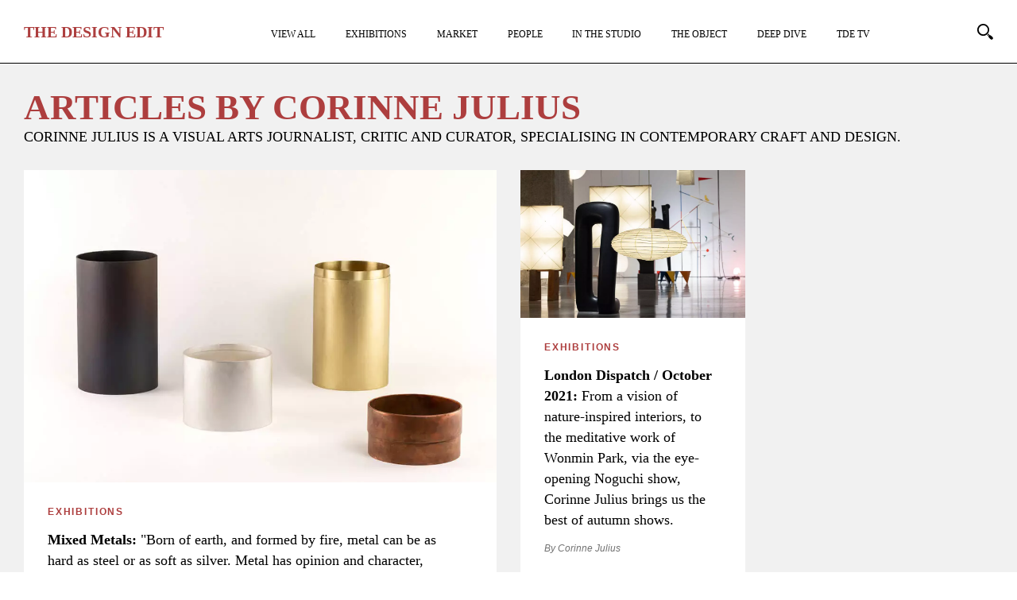

--- FILE ---
content_type: text/html; charset=UTF-8
request_url: https://thedesignedit.com/author/corinne-julius/
body_size: 13563
content:
<!DOCTYPE html>
<html lang="en-GB">
<head>
<meta http-equiv="Content-Type" content="text/html; charset=UTF-8" />
	<meta http-equiv="X-UA-Compatible" content="IE=edge,chrome=1">
	<meta name="author" content="">
	<meta name="viewport" content="width=device-width,initial-scale=1,maximum-scale=5">
	<link rel="apple-touch-icon-precomposed" sizes="57x57" href="https://thedesignedit.com/wp-content/themes/publication_new/assets/prod/img/favicon/apple-touch-icon-57x57.png" />
	<link rel="apple-touch-icon-precomposed" sizes="114x114" href="https://thedesignedit.com/wp-content/themes/publication_new/assets/prod/img/favicon/apple-touch-icon-114x114.png" />
	<link rel="apple-touch-icon-precomposed" sizes="72x72" href="https://thedesignedit.com/wp-content/themes/publication_new/assets/prod/img/favicon/apple-touch-icon-72x72.png" />
	<link rel="apple-touch-icon-precomposed" sizes="144x144" href="https://thedesignedit.com/wp-content/themes/publication_new/assets/prod/img/favicon/apple-touch-icon-144x144.png" />
	<link rel="apple-touch-icon-precomposed" sizes="60x60" href="https://thedesignedit.com/wp-content/themes/publication_new/assets/prod/img/favicon/apple-touch-icon-60x60.png" />
	<link rel="apple-touch-icon-precomposed" sizes="120x120" href="https://thedesignedit.com/wp-content/themes/publication_new/assets/prod/img/favicon/apple-touch-icon-120x120.png" />
	<link rel="apple-touch-icon-precomposed" sizes="76x76" href="https://thedesignedit.com/wp-content/themes/publication_new/assets/prod/img/favicon/apple-touch-icon-76x76.png" />
	<link rel="apple-touch-icon-precomposed" sizes="152x152" href="https://thedesignedit.com/wp-content/themes/publication_new/assets/prod/img/favicon/apple-touch-icon-152x152.png" />
	<link rel="icon" type="image/png" href="https://thedesignedit.com/wp-content/themes/publication_new/assets/prod/img/favicon/favicon-196x196.png" sizes="196x196" />
	<link rel="icon" type="image/png" href="https://thedesignedit.com/wp-content/themes/publication_new/assets/prod/img/favicon/favicon-96x96.png" sizes="96x96" />
	<link rel="icon" type="image/png" href="https://thedesignedit.com/wp-content/themes/publication_new/assets/prod/img/favicon/favicon-32x32.png" sizes="32x32" />
	<link rel="icon" type="image/png" href="https://thedesignedit.com/wp-content/themes/publication_new/assets/prod/img/favicon/favicon-16x16.png" sizes="16x16" />
	<link rel="icon" type="image/png" href="https://thedesignedit.com/wp-content/themes/publication_new/assets/prod/img/favicon/favicon-128.png" sizes="128x128" />
	<meta name="application-name" content="&nbsp;"/>
	<meta name="msapplication-TileColor" content="#FFFFFF" />
	<meta name="msapplication-TileImage" content="https://thedesignedit.com/wp-content/themes/publication_new/assets/prod/img/favicon/mstile-144x144.png" />
	<meta name="msapplication-square70x70logo" content="https://thedesignedit.com/wp-content/themes/publication_new/assets/prod/img/favicon/mstile-70x70.png" />
	<meta name="msapplication-square150x150logo" content="https://thedesignedit.com/wp-content/themes/publication_new/assets/prod/img/favicon/mstile-150x150.png" />
	<meta name="msapplication-wide310x150logo" content="https://thedesignedit.com/wp-content/themes/publication_new/assets/prod/img/favicon/mstile-310x150.png" />
	<meta name="msapplication-square310x310logo" content="https://thedesignedit.com/wp-content/themes/publication_new/assets/prod/img/favicon/mstile-310x310.png" />
	<meta name="google-site-verification" content="Uj62jQ865wDK0gp_AEiujcp56cJXdrRXG2K0_lvtG38" />
	<script async src="https://www.googletagmanager.com/gtag/js?id=G-66S25MM6BC"></script>
	<script>
	window.dataLayer = window.dataLayer || [];
	function gtag(){dataLayer.push(arguments);}
	gtag('js', new Date());

	gtag('config', 'G-66S25MM6BC');
	</script>
	
	<!--[if lt IE 9]>
		<script src="//html5shiv.googlecode.com/svn/trunk/html5.js"></script>
	<![endif]-->


	
	
	
	
			<link rel="stylesheet" href="https://thedesignedit.com/wp-content/themes/publication_new/assets/prod/css/page.min.css">
	
	
	
	
	
	
	
	
			<link rel="stylesheet" href="https://thedesignedit.com/wp-content/themes/publication_new/assets/prod/css/category.min.css">
	
	
		
	<meta name='robots' content='index, follow, max-image-preview:large, max-snippet:-1, max-video-preview:-1' />

<!-- Google Tag Manager for WordPress by gtm4wp.com -->
<script data-cfasync="false" data-pagespeed-no-defer>
	var gtm4wp_datalayer_name = "dataLayer";
	var dataLayer = dataLayer || [];
</script>
<!-- End Google Tag Manager for WordPress by gtm4wp.com -->
	<!-- This site is optimized with the Yoast SEO plugin v26.7 - https://yoast.com/wordpress/plugins/seo/ -->
	<title>Corinne Julius, Author at The Design Edit</title>
	<meta name="description" content="Corinne Julius is a visual arts journalist, critic and curator, specialising in contemporary craft and design." />
	<link rel="canonical" href="https://thedesignedit.com/author/corinne-julius/" />
	<meta property="og:locale" content="en_GB" />
	<meta property="og:type" content="profile" />
	<meta property="og:title" content="Corinne Julius, Author at The Design Edit" />
	<meta property="og:description" content="Corinne Julius is a visual arts journalist, critic and curator, specialising in contemporary craft and design." />
	<meta property="og:url" content="https://thedesignedit.com/author/corinne-julius/" />
	<meta property="og:site_name" content="The Design Edit" />
	<meta property="og:image" content="https://secure.gravatar.com/avatar/1b4f039dfd86756f62e3d925b3f6f2b3?s=500&d=mm&r=g" />
	<meta name="twitter:card" content="summary_large_image" />
	<script type="application/ld+json" class="yoast-schema-graph">{"@context":"https://schema.org","@graph":[{"@type":"ProfilePage","@id":"https://thedesignedit.com/author/corinne-julius/","url":"https://thedesignedit.com/author/corinne-julius/","name":"Corinne Julius, Author at The Design Edit","isPartOf":{"@id":"https://thedesignedit.com/#website"},"primaryImageOfPage":{"@id":"https://thedesignedit.com/author/corinne-julius/#primaryimage"},"image":{"@id":"https://thedesignedit.com/author/corinne-julius/#primaryimage"},"thumbnailUrl":"https://thedesignedit.com/wp-content/uploads/2022/05/694-mixed-metals-2022-thumbnail@2x.jpg","description":"Corinne Julius is a visual arts journalist, critic and curator, specialising in contemporary craft and design.","breadcrumb":{"@id":"https://thedesignedit.com/author/corinne-julius/#breadcrumb"},"inLanguage":"en-GB","potentialAction":[{"@type":"ReadAction","target":["https://thedesignedit.com/author/corinne-julius/"]}]},{"@type":"ImageObject","inLanguage":"en-GB","@id":"https://thedesignedit.com/author/corinne-julius/#primaryimage","url":"https://thedesignedit.com/wp-content/uploads/2022/05/694-mixed-metals-2022-thumbnail@2x.jpg","contentUrl":"https://thedesignedit.com/wp-content/uploads/2022/05/694-mixed-metals-2022-thumbnail@2x.jpg","width":1000,"height":660},{"@type":"BreadcrumbList","@id":"https://thedesignedit.com/author/corinne-julius/#breadcrumb","itemListElement":[{"@type":"ListItem","position":1,"name":"Home","item":"https://thedesignedit.com/"},{"@type":"ListItem","position":2,"name":"Archives for Corinne Julius"}]},{"@type":"WebSite","@id":"https://thedesignedit.com/#website","url":"https://thedesignedit.com/","name":"The Design Edit","description":"For Collectors and Dreamers","publisher":{"@id":"https://thedesignedit.com/#organization"},"inLanguage":"en-GB"},{"@type":"Organization","@id":"https://thedesignedit.com/#organization","name":"The Design Edit","url":"https://thedesignedit.com/","logo":{"@type":"ImageObject","inLanguage":"en-GB","@id":"https://thedesignedit.com/#/schema/logo/image/","url":"https://thedesignedit.com/wp-content/uploads/2021/07/the-design-edit-og-logo.jpg","contentUrl":"https://thedesignedit.com/wp-content/uploads/2021/07/the-design-edit-og-logo.jpg","width":1500,"height":1500,"caption":"The Design Edit"},"image":{"@id":"https://thedesignedit.com/#/schema/logo/image/"},"sameAs":["https://www.facebook.com/thedesigneditmagazine","https://www.instagram.com/thedesigneditmagazine/"]},{"@type":"Person","@id":"https://thedesignedit.com/#/schema/person/0c9e17e487ae3f1d73fa1e16c4f2797f","name":"Corinne Julius","image":{"@type":"ImageObject","inLanguage":"en-GB","@id":"https://thedesignedit.com/#/schema/person/image/","url":"https://secure.gravatar.com/avatar/e72482d34ddcbd81689956aff7ec3d4a8a6c0803c31353270f6c19076252f112?s=96&d=mm&r=g","contentUrl":"https://secure.gravatar.com/avatar/e72482d34ddcbd81689956aff7ec3d4a8a6c0803c31353270f6c19076252f112?s=96&d=mm&r=g","caption":"Corinne Julius"},"description":"Corinne Julius is a visual arts journalist, critic and curator, specialising in contemporary craft and design.","mainEntityOfPage":{"@id":"https://thedesignedit.com/author/corinne-julius/"}}]}</script>
	<!-- / Yoast SEO plugin. -->


<style id='wp-img-auto-sizes-contain-inline-css' type='text/css'>
img:is([sizes=auto i],[sizes^="auto," i]){contain-intrinsic-size:3000px 1500px}
/*# sourceURL=wp-img-auto-sizes-contain-inline-css */
</style>
<style id='classic-theme-styles-inline-css' type='text/css'>
/*! This file is auto-generated */
.wp-block-button__link{color:#fff;background-color:#32373c;border-radius:9999px;box-shadow:none;text-decoration:none;padding:calc(.667em + 2px) calc(1.333em + 2px);font-size:1.125em}.wp-block-file__button{background:#32373c;color:#fff;text-decoration:none}
/*# sourceURL=/wp-includes/css/classic-themes.min.css */
</style>
<link rel='stylesheet' id='contact-form-7-css' href='https://thedesignedit.com/wp-content/plugins/contact-form-7/includes/css/styles.css?ver=6.1.4' type='text/css' media='all' />
<script type="text/javascript" src="https://thedesignedit.com/wp-content/themes/publication_new/assets/prod/js/jquery-3.6.0.min.js#asyncload" id="jquery-js"></script>
<script type="text/javascript" id="loadmore_scripts-js-extra">
/* <![CDATA[ */
var webframework_loadmore_params = {"ajaxurl":"https://thedesignedit.com/wp-admin/admin-ajax.php","posts":"{\"author_name\":\"corinne-julius\",\"error\":\"\",\"m\":\"\",\"p\":0,\"post_parent\":\"\",\"subpost\":\"\",\"subpost_id\":\"\",\"attachment\":\"\",\"attachment_id\":0,\"name\":\"\",\"pagename\":\"\",\"page_id\":0,\"second\":\"\",\"minute\":\"\",\"hour\":\"\",\"day\":0,\"monthnum\":0,\"year\":0,\"w\":0,\"category_name\":\"\",\"tag\":\"\",\"cat\":\"\",\"tag_id\":\"\",\"author\":96,\"feed\":\"\",\"tb\":\"\",\"paged\":0,\"meta_key\":\"\",\"meta_value\":\"\",\"preview\":\"\",\"s\":\"\",\"sentence\":\"\",\"title\":\"\",\"fields\":\"all\",\"menu_order\":\"\",\"embed\":\"\",\"category__in\":[],\"category__not_in\":[],\"category__and\":[],\"post__in\":[],\"post__not_in\":[],\"post_name__in\":[],\"tag__in\":[],\"tag__not_in\":[],\"tag__and\":[],\"tag_slug__in\":[],\"tag_slug__and\":[],\"post_parent__in\":[],\"post_parent__not_in\":[],\"author__in\":[],\"author__not_in\":[],\"search_columns\":[],\"ignore_sticky_posts\":false,\"suppress_filters\":false,\"cache_results\":true,\"update_post_term_cache\":true,\"update_menu_item_cache\":false,\"lazy_load_term_meta\":true,\"update_post_meta_cache\":true,\"post_type\":\"\",\"posts_per_page\":10,\"nopaging\":false,\"comments_per_page\":\"50\",\"no_found_rows\":false,\"order\":\"DESC\"}","pagename":"","author":"corinne-julius","current_page":"1","category":"","tag":""};
//# sourceURL=loadmore_scripts-js-extra
/* ]]> */
</script>
<script type="text/javascript" src="https://thedesignedit.com/wp-content/themes/publication_new/assets/prod/js/main.min.js?ver=6.9" id="loadmore_scripts-js"></script>
<script type="text/javascript" id="pageload_scripts-js-extra">
/* <![CDATA[ */
var pageload_params = {"ajaxurl":"https://thedesignedit.com/wp-admin/admin-ajax.php"};
//# sourceURL=pageload_scripts-js-extra
/* ]]> */
</script>

<!-- Google Tag Manager for WordPress by gtm4wp.com -->
<!-- GTM Container placement set to automatic -->
<script data-cfasync="false" data-pagespeed-no-defer type="text/javascript">
	var dataLayer_content = {"pagePostType":"post","pagePostType2":"author-post","pagePostAuthor":"Corinne Julius"};
	dataLayer.push( dataLayer_content );
</script>
<script data-cfasync="false" data-pagespeed-no-defer type="text/javascript">
(function(w,d,s,l,i){w[l]=w[l]||[];w[l].push({'gtm.start':
new Date().getTime(),event:'gtm.js'});var f=d.getElementsByTagName(s)[0],
j=d.createElement(s),dl=l!='dataLayer'?'&l='+l:'';j.async=true;j.src=
'//www.googletagmanager.com/gtm.js?id='+i+dl;f.parentNode.insertBefore(j,f);
})(window,document,'script','dataLayer','GTM-K477WMZ');
</script>
<!-- End Google Tag Manager for WordPress by gtm4wp.com -->
<style id='global-styles-inline-css' type='text/css'>
:root{--wp--preset--aspect-ratio--square: 1;--wp--preset--aspect-ratio--4-3: 4/3;--wp--preset--aspect-ratio--3-4: 3/4;--wp--preset--aspect-ratio--3-2: 3/2;--wp--preset--aspect-ratio--2-3: 2/3;--wp--preset--aspect-ratio--16-9: 16/9;--wp--preset--aspect-ratio--9-16: 9/16;--wp--preset--color--black: #000000;--wp--preset--color--cyan-bluish-gray: #abb8c3;--wp--preset--color--white: #ffffff;--wp--preset--color--pale-pink: #f78da7;--wp--preset--color--vivid-red: #cf2e2e;--wp--preset--color--luminous-vivid-orange: #ff6900;--wp--preset--color--luminous-vivid-amber: #fcb900;--wp--preset--color--light-green-cyan: #7bdcb5;--wp--preset--color--vivid-green-cyan: #00d084;--wp--preset--color--pale-cyan-blue: #8ed1fc;--wp--preset--color--vivid-cyan-blue: #0693e3;--wp--preset--color--vivid-purple: #9b51e0;--wp--preset--gradient--vivid-cyan-blue-to-vivid-purple: linear-gradient(135deg,rgb(6,147,227) 0%,rgb(155,81,224) 100%);--wp--preset--gradient--light-green-cyan-to-vivid-green-cyan: linear-gradient(135deg,rgb(122,220,180) 0%,rgb(0,208,130) 100%);--wp--preset--gradient--luminous-vivid-amber-to-luminous-vivid-orange: linear-gradient(135deg,rgb(252,185,0) 0%,rgb(255,105,0) 100%);--wp--preset--gradient--luminous-vivid-orange-to-vivid-red: linear-gradient(135deg,rgb(255,105,0) 0%,rgb(207,46,46) 100%);--wp--preset--gradient--very-light-gray-to-cyan-bluish-gray: linear-gradient(135deg,rgb(238,238,238) 0%,rgb(169,184,195) 100%);--wp--preset--gradient--cool-to-warm-spectrum: linear-gradient(135deg,rgb(74,234,220) 0%,rgb(151,120,209) 20%,rgb(207,42,186) 40%,rgb(238,44,130) 60%,rgb(251,105,98) 80%,rgb(254,248,76) 100%);--wp--preset--gradient--blush-light-purple: linear-gradient(135deg,rgb(255,206,236) 0%,rgb(152,150,240) 100%);--wp--preset--gradient--blush-bordeaux: linear-gradient(135deg,rgb(254,205,165) 0%,rgb(254,45,45) 50%,rgb(107,0,62) 100%);--wp--preset--gradient--luminous-dusk: linear-gradient(135deg,rgb(255,203,112) 0%,rgb(199,81,192) 50%,rgb(65,88,208) 100%);--wp--preset--gradient--pale-ocean: linear-gradient(135deg,rgb(255,245,203) 0%,rgb(182,227,212) 50%,rgb(51,167,181) 100%);--wp--preset--gradient--electric-grass: linear-gradient(135deg,rgb(202,248,128) 0%,rgb(113,206,126) 100%);--wp--preset--gradient--midnight: linear-gradient(135deg,rgb(2,3,129) 0%,rgb(40,116,252) 100%);--wp--preset--font-size--small: 13px;--wp--preset--font-size--medium: 20px;--wp--preset--font-size--large: 36px;--wp--preset--font-size--x-large: 42px;--wp--preset--spacing--20: 0.44rem;--wp--preset--spacing--30: 0.67rem;--wp--preset--spacing--40: 1rem;--wp--preset--spacing--50: 1.5rem;--wp--preset--spacing--60: 2.25rem;--wp--preset--spacing--70: 3.38rem;--wp--preset--spacing--80: 5.06rem;--wp--preset--shadow--natural: 6px 6px 9px rgba(0, 0, 0, 0.2);--wp--preset--shadow--deep: 12px 12px 50px rgba(0, 0, 0, 0.4);--wp--preset--shadow--sharp: 6px 6px 0px rgba(0, 0, 0, 0.2);--wp--preset--shadow--outlined: 6px 6px 0px -3px rgb(255, 255, 255), 6px 6px rgb(0, 0, 0);--wp--preset--shadow--crisp: 6px 6px 0px rgb(0, 0, 0);}:where(.is-layout-flex){gap: 0.5em;}:where(.is-layout-grid){gap: 0.5em;}body .is-layout-flex{display: flex;}.is-layout-flex{flex-wrap: wrap;align-items: center;}.is-layout-flex > :is(*, div){margin: 0;}body .is-layout-grid{display: grid;}.is-layout-grid > :is(*, div){margin: 0;}:where(.wp-block-columns.is-layout-flex){gap: 2em;}:where(.wp-block-columns.is-layout-grid){gap: 2em;}:where(.wp-block-post-template.is-layout-flex){gap: 1.25em;}:where(.wp-block-post-template.is-layout-grid){gap: 1.25em;}.has-black-color{color: var(--wp--preset--color--black) !important;}.has-cyan-bluish-gray-color{color: var(--wp--preset--color--cyan-bluish-gray) !important;}.has-white-color{color: var(--wp--preset--color--white) !important;}.has-pale-pink-color{color: var(--wp--preset--color--pale-pink) !important;}.has-vivid-red-color{color: var(--wp--preset--color--vivid-red) !important;}.has-luminous-vivid-orange-color{color: var(--wp--preset--color--luminous-vivid-orange) !important;}.has-luminous-vivid-amber-color{color: var(--wp--preset--color--luminous-vivid-amber) !important;}.has-light-green-cyan-color{color: var(--wp--preset--color--light-green-cyan) !important;}.has-vivid-green-cyan-color{color: var(--wp--preset--color--vivid-green-cyan) !important;}.has-pale-cyan-blue-color{color: var(--wp--preset--color--pale-cyan-blue) !important;}.has-vivid-cyan-blue-color{color: var(--wp--preset--color--vivid-cyan-blue) !important;}.has-vivid-purple-color{color: var(--wp--preset--color--vivid-purple) !important;}.has-black-background-color{background-color: var(--wp--preset--color--black) !important;}.has-cyan-bluish-gray-background-color{background-color: var(--wp--preset--color--cyan-bluish-gray) !important;}.has-white-background-color{background-color: var(--wp--preset--color--white) !important;}.has-pale-pink-background-color{background-color: var(--wp--preset--color--pale-pink) !important;}.has-vivid-red-background-color{background-color: var(--wp--preset--color--vivid-red) !important;}.has-luminous-vivid-orange-background-color{background-color: var(--wp--preset--color--luminous-vivid-orange) !important;}.has-luminous-vivid-amber-background-color{background-color: var(--wp--preset--color--luminous-vivid-amber) !important;}.has-light-green-cyan-background-color{background-color: var(--wp--preset--color--light-green-cyan) !important;}.has-vivid-green-cyan-background-color{background-color: var(--wp--preset--color--vivid-green-cyan) !important;}.has-pale-cyan-blue-background-color{background-color: var(--wp--preset--color--pale-cyan-blue) !important;}.has-vivid-cyan-blue-background-color{background-color: var(--wp--preset--color--vivid-cyan-blue) !important;}.has-vivid-purple-background-color{background-color: var(--wp--preset--color--vivid-purple) !important;}.has-black-border-color{border-color: var(--wp--preset--color--black) !important;}.has-cyan-bluish-gray-border-color{border-color: var(--wp--preset--color--cyan-bluish-gray) !important;}.has-white-border-color{border-color: var(--wp--preset--color--white) !important;}.has-pale-pink-border-color{border-color: var(--wp--preset--color--pale-pink) !important;}.has-vivid-red-border-color{border-color: var(--wp--preset--color--vivid-red) !important;}.has-luminous-vivid-orange-border-color{border-color: var(--wp--preset--color--luminous-vivid-orange) !important;}.has-luminous-vivid-amber-border-color{border-color: var(--wp--preset--color--luminous-vivid-amber) !important;}.has-light-green-cyan-border-color{border-color: var(--wp--preset--color--light-green-cyan) !important;}.has-vivid-green-cyan-border-color{border-color: var(--wp--preset--color--vivid-green-cyan) !important;}.has-pale-cyan-blue-border-color{border-color: var(--wp--preset--color--pale-cyan-blue) !important;}.has-vivid-cyan-blue-border-color{border-color: var(--wp--preset--color--vivid-cyan-blue) !important;}.has-vivid-purple-border-color{border-color: var(--wp--preset--color--vivid-purple) !important;}.has-vivid-cyan-blue-to-vivid-purple-gradient-background{background: var(--wp--preset--gradient--vivid-cyan-blue-to-vivid-purple) !important;}.has-light-green-cyan-to-vivid-green-cyan-gradient-background{background: var(--wp--preset--gradient--light-green-cyan-to-vivid-green-cyan) !important;}.has-luminous-vivid-amber-to-luminous-vivid-orange-gradient-background{background: var(--wp--preset--gradient--luminous-vivid-amber-to-luminous-vivid-orange) !important;}.has-luminous-vivid-orange-to-vivid-red-gradient-background{background: var(--wp--preset--gradient--luminous-vivid-orange-to-vivid-red) !important;}.has-very-light-gray-to-cyan-bluish-gray-gradient-background{background: var(--wp--preset--gradient--very-light-gray-to-cyan-bluish-gray) !important;}.has-cool-to-warm-spectrum-gradient-background{background: var(--wp--preset--gradient--cool-to-warm-spectrum) !important;}.has-blush-light-purple-gradient-background{background: var(--wp--preset--gradient--blush-light-purple) !important;}.has-blush-bordeaux-gradient-background{background: var(--wp--preset--gradient--blush-bordeaux) !important;}.has-luminous-dusk-gradient-background{background: var(--wp--preset--gradient--luminous-dusk) !important;}.has-pale-ocean-gradient-background{background: var(--wp--preset--gradient--pale-ocean) !important;}.has-electric-grass-gradient-background{background: var(--wp--preset--gradient--electric-grass) !important;}.has-midnight-gradient-background{background: var(--wp--preset--gradient--midnight) !important;}.has-small-font-size{font-size: var(--wp--preset--font-size--small) !important;}.has-medium-font-size{font-size: var(--wp--preset--font-size--medium) !important;}.has-large-font-size{font-size: var(--wp--preset--font-size--large) !important;}.has-x-large-font-size{font-size: var(--wp--preset--font-size--x-large) !important;}
/*# sourceURL=global-styles-inline-css */
</style>
</head>

<body class="archive author author-corinne-julius author-96 wp-theme-publication_new">

<div class="block--header">
	<div class="block--header__logo">
		<a href="/">
							<strong>T<span>he</span> D<span>esign</span> E<span>dit</span></strong></h1>
					</a>
	</div>

	<nav class="block--header--menu">
		<ul class="block--header--menu__list">
																																							<li class="block--header--menu__list-item menu__item collectible-design ">


																								<a href="https://thedesignedit.com/collectible-design/" class="gtm-header--main-nav-item menu__link ">
																	View All								</a>
						
						
											</li>
																																																	<li class="block--header--menu__list-item menu__item exhibitions ">


																								<a href="https://thedesignedit.com/exhibitions/" class="gtm-header--main-nav-item menu__link ">
																	Exhibitions								</a>
						
						
											</li>
																																																	<li class="block--header--menu__list-item menu__item market ">


																								<a href="https://thedesignedit.com/market/" class="gtm-header--main-nav-item menu__link ">
																	Market								</a>
						
						
											</li>
																																																	<li class="block--header--menu__list-item menu__item people ">


																								<a href="https://thedesignedit.com/people/" class="gtm-header--main-nav-item menu__link ">
																	People								</a>
						
						
											</li>
																																																	<li class="block--header--menu__list-item menu__item in-the-studio ">


																								<a href="https://thedesignedit.com/in-the-studio/" class="gtm-header--main-nav-item menu__link ">
																	In The Studio								</a>
						
						
											</li>
																																																	<li class="block--header--menu__list-item menu__item object-of-the-week ">


																								<a href="https://thedesignedit.com/object-of-the-week/" class="gtm-header--main-nav-item menu__link ">
																	The Object								</a>
						
						
											</li>
																																																	<li class="block--header--menu__list-item menu__item deep-dive ">


																								<a href="https://thedesignedit.com/deep-dive/" class="gtm-header--main-nav-item menu__link ">
																	Deep Dive								</a>
						
						
											</li>
																																																	<li class="block--header--menu__list-item menu__item tde-tv ">


																								<a href="https://thedesignedit.com/tde-tv/" class="gtm-header--main-nav-item menu__link ">
																	TDE TV								</a>
						
						
											</li>
																																																	<li class="block--header--menu__list-item menu__item join-our-bi-monthly-mailer ">


																								<a href="https://thedesignedit.com/join-our-bi-monthly-mailer/" class="gtm-header--main-nav-item menu__link ">
																	Join our bi-monthly mailer								</a>
						
						
											</li>
																								


		</ul>
	</nav>

	<!--<div class="block--header__newsletter">
		<div class="js-present-modal" data-modal-id="mailchimp-modal"><span>Join Our</span>
		<strong>Bi-Monthly Mailer</strong></div>
	</div>-->

	<div class="block--header__search">
		<svg xmlns="http://www.w3.org/2000/svg" viewBox="0 0 25 25" class="search-button"><title>Search</title><desc></desc><g transform="translate(-228 -57)translate(157 23)translate(71 34)"><path d="M14.4 14.4c-2.8 2.8-7.2 2.8-10 0 -2.8-2.8-2.8-7.2 0-10s7.2-2.8 10 0C17.2 7.2 17.2 11.6 14.4 14.4M2.7 2.8c-3.7 3.7-3.7 9.6 0 13.3 3.7 3.7 9.6 3.7 13.3 0 3.7-3.7 3.7-9.6 0-13.3C12.4-0.9 6.4-0.9 2.7 2.8"/><polygon points="15.5 17.7 17.7 15.5 18.8 16.6 16.6 18.8 "/><g transform="translate(16.964286 16.897173)"><defs><filter filterUnits="userSpaceOnUse" x="0.1" y="0.2" width="7.8" height="7.8"><feColorMatrix type="matrix" values="1 0 0 0 0  0 1 0 0 0  0 0 1 0 0  0 0 0 1 0"/></filter></defs><mask maskUnits="userSpaceOnUse" x="0.1" y="0.2" width="7.8" height="7.8"><g><polygon points="0.1 0.2 7.9 0.2 7.9 8 0.1 8 "/></g></mask><path  d="M7.9 5.8C7.8 6.6 6.5 7.9 5.7 8c-1 0.1-2.6-1.5-3.3-2.2C1.6 5.1 0.1 2.5 0.1 2.5l2.2-2.2c0 0 2.6 1.5 3.3 2.2C6.4 3.2 8 4.8 7.9 5.8"/></g></g></svg>
	</div>

	<!--<div class="block--header__user">
		<a href="/my-account/" aria-label="My Account">
			<svg viewBox="0 0 24 24" width="24" height="24" stroke="currentColor" stroke-width="2" fill="none" stroke-linecap="round" stroke-linejoin="round" class="css-i6dzq1"><title>My Account</title><path d="M20 21v-2a4 4 0 0 0-4-4H8a4 4 0 0 0-4 4v2"></path><circle cx="12" cy="7" r="4"></circle></svg>
		</a>
	</div>-->

		<!--<div class="block--header__buttons">
		<a href="/register/" class="support-us btn">
			Support Us
		</a>
	</div>-->
	
	<div class="block--header__menu-button" id="nav-icon">
		<span></span>
		<span></span>
		<span></span>
	</div>
</div>

<div class="container-fluid page--category " id="content">

	<div class="row">
		<div class="block--section_title offset-xxl-1 col-xxl-10">
			<div class="block--section_title_text">
				<h1>Articles by Corinne Julius</h1>
				<h2 class="light"><p>Corinne Julius is a visual arts journalist, critic and curator, specialising in contemporary craft and design.</p></h2>
			</div>
		</div>
	</div>

	<div class="row middle">
		<div class="offset-xxl-1 col-xxl-10">
							

<div class="row posts--grid bottom--grid">
	
		
					<a href="https://thedesignedit.com/exhibitions/artefact-mixed-metals/" class="block--post  small stacked col-lg-6 col-xl-6 ">

				<div class="block--post_image">
										
<img alt="Mixed Metals by Corinne Julius" srcset="https://thedesignedit.com/wp-content/uploads/2022/05/694-mixed-metals-2022-thumbnail@2x-350x231.jpg 300w, https://thedesignedit.com/wp-content/uploads/2022/05/694-mixed-metals-2022-thumbnail@2x-600x396.jpg 350w, https://thedesignedit.com/wp-content/uploads/2022/05/694-mixed-metals-2022-thumbnail@2x-768x507.jpg 640w, https://thedesignedit.com/wp-content/uploads/2022/05/694-mixed-metals-2022-thumbnail@2x-768x507.jpg 1000w, https://thedesignedit.com/wp-content/uploads/2022/05/694-mixed-metals-2022-thumbnail@2x.jpg 1920w" width="325" height="214" />
				</div>

				<div class="block--post_text">
											<span class="block--post_text__category">
														Exhibitions						</span>
					
											<h3 class="block--post_text__title">
							<strong>Mixed Metals:</strong>
							"Born of earth, and formed by fire, metal can be as hard as steel or as soft as silver. Metal has opinion and character, even before it is made into a piece.”							</h3>
					
											<div class="block--post_text__author">
							By Corinne Julius						</div>
									</div>

			</a>
		
		
		
					<a href="https://thedesignedit.com/exhibitions/london-dispatch-october-2021/" class="block--post  small stacked col-lg-6 col-xl-3 last">

				<div class="block--post_image">
										
<img alt="London Dispatch / October 2021 by Corinne Julius" srcset="https://thedesignedit.com/wp-content/uploads/2021/10/548-london-dispatch-2021-thumbnail@2x-350x231.jpg 300w, https://thedesignedit.com/wp-content/uploads/2021/10/548-london-dispatch-2021-thumbnail@2x-600x396.jpg 350w, https://thedesignedit.com/wp-content/uploads/2021/10/548-london-dispatch-2021-thumbnail@2x-768x507.jpg 640w, https://thedesignedit.com/wp-content/uploads/2021/10/548-london-dispatch-2021-thumbnail@2x-768x507.jpg 1000w, https://thedesignedit.com/wp-content/uploads/2021/10/548-london-dispatch-2021-thumbnail@2x.jpg 1920w" width="325" height="214" />
				</div>

				<div class="block--post_text">
											<span class="block--post_text__category">
														Exhibitions						</span>
					
											<h3 class="block--post_text__title">
							<strong>London Dispatch / October 2021:</strong>
							From a vision of nature-inspired interiors, to the meditative work of Wonmin Park, via the eye-opening Noguchi show, Corinne Julius brings us the best of autumn shows. 						</h3>
					
											<div class="block--post_text__author">
							By Corinne Julius						</div>
									</div>

			</a>
		
		
</div>



			<a href="#" id="grid-loadmore" class="btn btn-outline load-more">Load More</a>
		<div id="grid-infinitescroll" class="grid-hide" style="width:100px;height:100px;border:1px solid red;"></div>
		<style>
			.grid-hide {
				display:none;
			}
		</style>
						</div>
	</div>

</div>


<div class="block--footer container-fluid">
	<div class="row">
		<div class="offset-xxl-1 col-xxl-10">
			<div class="row">
				<div class="block--footer--left col-xs-12 col-sm-4 col-md-3 col-lg-3">
					<div class="block--footer--left__title">
						<a href="/">The Design Edit</a>
					</div>

					<div class="block--footer--left__subtitle">
						For Collectors and Dreamers					</div>


				</div>

				<div class="block--footer--middle col-xs-12 col-sm-offset-1 col-sm-8 col-md-offset-0 col-md-9 col-lg-offset-0 col-lg-4">
					<div class="row">
						<div class="block--footer--middle__block read col-xs-12 col-sm-4 col-md-4 col-lg-4">
							<div class="block--footer--middle__title">
								<span>Read</span>
							</div>

							<div class="block--footer--middle__list">
																<ul>
																													<li class="block--footer--menu__list-item">
																																		<a href="https://thedesignedit.com/collectible-design/" class="gtm-header--main-nav-item ">
																																				View All																							</a>
										</li>
																													<li class="block--footer--menu__list-item">
																																		<a href="https://thedesignedit.com/exhibitions/" class="gtm-header--main-nav-item ">
																																				Exhibitions																							</a>
										</li>
																													<li class="block--footer--menu__list-item">
																																		<a href="https://thedesignedit.com/market/" class="gtm-header--main-nav-item ">
																																				Market																							</a>
										</li>
																													<li class="block--footer--menu__list-item">
																																		<a href="https://thedesignedit.com/people/" class="gtm-header--main-nav-item ">
																																				People																							</a>
										</li>
																													<li class="block--footer--menu__list-item">
																																		<a href="https://thedesignedit.com/in-the-studio/" class="gtm-header--main-nav-item ">
																																				In The Studio																							</a>
										</li>
																													<li class="block--footer--menu__list-item">
																																		<a href="https://thedesignedit.com/object-of-the-week/" class="gtm-header--main-nav-item ">
																																				The Object																							</a>
										</li>
																													<li class="block--footer--menu__list-item">
																																		<a href="https://thedesignedit.com/deep-dive/" class="gtm-header--main-nav-item ">
																																				Deep Dive																							</a>
										</li>
																													<li class="block--footer--menu__list-item">
																																		<a href="https://thedesignedit.com/tde-tv/" class="gtm-header--main-nav-item ">
																																				TDE TV																							</a>
										</li>
																													<li class="block--footer--menu__list-item">
																																		<a href="https://thedesignedit.com/join-our-bi-monthly-mailer/" class="gtm-header--main-nav-item ">
																																				Join our bi-monthly mailer																							</a>
										</li>
																	</ul>
															</div>
						</div>
						<div class="block--footer--middle__block connect col-xs-12 col-sm-4 col-md-4 col-lg-4">
							<div class="block--footer--middle__title">
								<span>Connect</span>
							</div>

							<div class="block--footer--middle__list">
																<ul>
																			<li class="block--footer--menu__list-item">
											<a href="https://thedesignedit.com/about-us/" class="gtm-header--main-nav-item">About Us</a>
										</li>
																			<li class="block--footer--menu__list-item">
											<a href="https://thedesignedit.com/meet-the-team/" class="gtm-header--main-nav-item">Meet the team</a>
										</li>
																			<li class="block--footer--menu__list-item">
											<a href="https://thedesignedit.com/contact/" class="gtm-header--main-nav-item">Contact</a>
										</li>
																			<li class="block--footer--menu__list-item">
											<a href="https://thedesignedit.com/press/" class="gtm-header--main-nav-item">Press</a>
										</li>
																	</ul>
															</div>
						</div>
						<div class="block--footer--middle__block legal col-xs-12 col-sm-4 col-md-4 col-lg-4 legal-block">

								<div class="block--footer--middle__title">
									<span>Legal</span>
								</div>

								<div class="block--footer--middle__list">
																		<ul>
																					<li class="block--footer--menu__list-item">
												<a href="https://thedesignedit.com/privacy/" class="gtm-header--main-nav-item">Privacy</a>
											</li>
																					<li class="block--footer--menu__list-item">
												<a href="https://thedesignedit.com/terms-and-conditions/" class="gtm-header--main-nav-item">Terms and Conditions</a>
											</li>
																			</ul>
																	</div>

						</div>
					</div>
				</div>

				<div class="block--footer--right col-xs-12 col-sm-12 col-md-12 col-lg-offset-1 col-lg-5">
					<div class="actions-row row">
						<!--<div class="newsletter">
							<div class="block--footer--right__newsletter--title">
								<div class="js-present-modal" data-modal-id="mailchimp-modal">
									<span>Join Our</span>
									<strong>Bi-monthly Mailer</strong>
								</div>
							</div>
						</div>-->

						<div class="social">
							<a href="https://www.instagram.com/thedesigneditmagazine/"><svg xmlns="http://www.w3.org/2000/svg" xmlns:xlink="http://www.w3.org/1999/xlink" viewBox="0 0 32 32" version="1.1" role="img" aria-labelledby="at-svg-instagram-1" class="at-icon at-icon-instagram" style="fill: rgb(255, 255, 255); width: 32px; height: 32px;"><title id="at-svg-instagram-1">Instagram</title><g><path d="M16 5c-2.987 0-3.362.013-4.535.066-1.17.054-1.97.24-2.67.512a5.392 5.392 0 0 0-1.95 1.268 5.392 5.392 0 0 0-1.267 1.95c-.272.698-.458 1.498-.512 2.67C5.013 12.637 5 13.012 5 16s.013 3.362.066 4.535c.054 1.17.24 1.97.512 2.67.28.724.657 1.337 1.268 1.95a5.392 5.392 0 0 0 1.95 1.268c.698.27 1.498.457 2.67.51 1.172.054 1.547.067 4.534.067s3.362-.013 4.535-.066c1.17-.054 1.97-.24 2.67-.51a5.392 5.392 0 0 0 1.95-1.27 5.392 5.392 0 0 0 1.268-1.95c.27-.698.457-1.498.51-2.67.054-1.172.067-1.547.067-4.534s-.013-3.362-.066-4.535c-.054-1.17-.24-1.97-.51-2.67a5.392 5.392 0 0 0-1.27-1.95 5.392 5.392 0 0 0-1.95-1.267c-.698-.272-1.498-.458-2.67-.512C19.363 5.013 18.988 5 16 5zm0 1.982c2.937 0 3.285.01 4.445.064 1.072.05 1.655.228 2.042.38.514.198.88.437 1.265.822.385.385.624.75.823 1.265.15.387.33.97.38 2.042.052 1.16.063 1.508.063 4.445 0 2.937-.01 3.285-.064 4.445-.05 1.072-.228 1.655-.38 2.042-.198.514-.437.88-.822 1.265-.385.385-.75.624-1.265.823-.387.15-.97.33-2.042.38-1.16.052-1.508.063-4.445.063-2.937 0-3.285-.01-4.445-.064-1.072-.05-1.655-.228-2.042-.38-.514-.198-.88-.437-1.265-.822a3.408 3.408 0 0 1-.823-1.265c-.15-.387-.33-.97-.38-2.042-.052-1.16-.063-1.508-.063-4.445 0-2.937.01-3.285.064-4.445.05-1.072.228-1.655.38-2.042.198-.514.437-.88.822-1.265.385-.385.75-.624 1.265-.823.387-.15.97-.33 2.042-.38 1.16-.052 1.508-.063 4.445-.063zm0 12.685a3.667 3.667 0 1 1 0-7.334 3.667 3.667 0 0 1 0 7.334zm0-9.316a5.65 5.65 0 1 0 0 11.3 5.65 5.65 0 0 0 0-11.3zm7.192-.222a1.32 1.32 0 1 1-2.64 0 1.32 1.32 0 0 1 2.64 0" fill-rule="evenodd"></path></g></svg></a>
						</div>

						<!--<div class="user">
							<a href="/my-account/"  aria-label="My Account">
							<svg viewBox="0 0 24 24" width="24" height="24" stroke="currentColor" stroke-width="2" fill="none" stroke-linecap="round" stroke-linejoin="round" class="css-i6dzq1"><path d="M20 21v-2a4 4 0 0 0-4-4H8a4 4 0 0 0-4 4v2"></path><circle cx="12" cy="7" r="4"></circle></svg>
							</a>
						</div>-->

												<!--<div class="buttons">
							<a href="/register" class="support-us btn">
								Support Us
							</a>
						</div>-->
						
					</div>
				</div>

				<div class="block--footer--smallprint col-xs-12 col-sm-12 col-md-12 col-lg-12">
					<div class="row">
						<div class="block--footer--smallprint__copyright col-xs-6 col-sm-6 col-md-6 col-lg-6">
							&copy; 2026 The Design Edit.
						</div>

						<div class="block--footer--smallprint__rights col-xs-6 col-sm-6 col-md-6 col-lg-6">
							All Rights Reserverd
						</div>
					</div>
				</div>
			</div>
		</div>
	</div>
</div>

<div class="modal" id="mailchimp-modal">
	<div class="dismiss js-dismiss-modal" id="mailchimp-link">
	<svg xmlns="http://www.w3.org/2000/svg" viewBox="0 0 32 32"><style type="text/css">
	.st0{fill:#000000;}
	</style><circle class="st0" cx="16" cy="16" r="16"/><polygon style="fill:#ffffff;" points="23.8 9.6 22.4 8.2 16 14.6 9.6 8.2 8.2 9.6 14.6 16 8.2 22.4 9.6 23.8 16 17.4 22.4 23.8 23.8 22.4 17.4 16 "/></svg></div>
	<div class="content">
		<div class="newsletter-holder"></div>
		<div class="inner-border">
			<div class="header">
				<div class="header-text">
					<span>Join Our</span>
					<strong>Bi-Monthly Mailer</strong>

					<p>Don't miss out, sign up to the TDE newsletter – the best of collectible design straight to your inbox, every fortnight.</p>
				</div>
			</div>
			<div class="inner-content">

				
<div class="wpcf7 no-js" id="wpcf7-f80-o1" lang="en-GB" dir="ltr" data-wpcf7-id="80">
<div class="screen-reader-response"><p role="status" aria-live="polite" aria-atomic="true"></p> <ul></ul></div>
<form action="/author/corinne-julius/#wpcf7-f80-o1" method="post" class="wpcf7-form init" aria-label="Contact form" novalidate="novalidate" data-status="init">
<fieldset class="hidden-fields-container"><input type="hidden" name="_wpcf7" value="80" /><input type="hidden" name="_wpcf7_version" value="6.1.4" /><input type="hidden" name="_wpcf7_locale" value="en_GB" /><input type="hidden" name="_wpcf7_unit_tag" value="wpcf7-f80-o1" /><input type="hidden" name="_wpcf7_container_post" value="0" /><input type="hidden" name="_wpcf7_posted_data_hash" value="" /><input type="hidden" name="_wpcf7_recaptcha_response" value="" />
</fieldset>
<div class="row">
	<div class="col-xs-12 col-sm-6 col-md-6 col-lg-6" style="clear:left;">
		<p><input type="hidden" id="contact-gallery" name="gallery" value="" /><input type="hidden" id="contact-type" name="type" value="" /><label> <strong>First Name <span class="req">*</span></strong><span class="wpcf7-form-control-wrap" data-name="first-name"><input size="40" maxlength="400" class="wpcf7-form-control wpcf7-text wpcf7-validates-as-required" aria-required="true" aria-invalid="false" value="" type="text" name="first-name" /></span> </label>
		</p>
	</div>
	<div class="col-xs-12 col-sm-6 col-md-6 col-lg-6">
		<p><label> <strong>Last Name <span class="req">*</span></strong><span class="wpcf7-form-control-wrap" data-name="last-name"><input size="40" maxlength="400" class="wpcf7-form-control wpcf7-text wpcf7-validates-as-required" aria-required="true" aria-invalid="false" value="" type="text" name="last-name" /></span> </label>
		</p>
	</div>
	<div class="col-xs-12 col-sm-6 col-md-6 col-lg-6">
		<p><label><strong>Email Address <span class="req">*</span></strong><span class="wpcf7-form-control-wrap" data-name="your-email"><input size="40" maxlength="400" class="wpcf7-form-control wpcf7-email wpcf7-validates-as-required wpcf7-text wpcf7-validates-as-email" aria-required="true" aria-invalid="false" value="" type="email" name="your-email" /></span> </label>
		</p>
	</div>
	<div class="col-xs-12 col-sm-6 col-md-6 col-lg-6 select-field">
		<p><label><strong>Country</strong></label><select name="country">
<option value="GB">United Kingdom</option>
<option value="US">United States</option>
<option value="FR">France</option>
<option>----</option>
<option value="AF">Afghanistan</option><option value="AX">Åland Islands</option><option value="AL">Albania</option><option value="DZ">Algeria</option><option value="AS">American Samoa</option><option value="AD">Andorra</option><option value="AO">Angola</option><option value="AI">Anguilla</option><option value="AQ">Antarctica</option><option value="AG">Antigua and Barbuda</option><option value="AR">Argentina</option><option value="AM">Armenia</option><option value="AW">Aruba</option><option value="AU">Australia</option><option value="AT">Austria</option><option value="AZ">Azerbaijan</option><option value="BS">Bahamas</option><option value="BH">Bahrain</option><option value="BD">Bangladesh</option><option value="BB">Barbados</option><option value="BY">Belarus</option><option value="PW">Belau</option><option value="BE">Belgium</option><option value="BZ">Belize</option><option value="BJ">Benin</option><option value="BM">Bermuda</option><option value="BT">Bhutan</option><option value="BO">Bolivia</option><option value="BQ">Bonaire, Saint Eustatius and Saba</option><option value="BA">Bosnia and Herzegovina</option><option value="BW">Botswana</option><option value="BV">Bouvet Island</option><option value="BR">Brazil</option><option value="IO">British Indian Ocean Territory</option><option value="BN">Brunei</option><option value="BG">Bulgaria</option><option value="BF">Burkina Faso</option><option value="BI">Burundi</option><option value="KH">Cambodia</option><option value="CM">Cameroon</option><option value="CA">Canada</option><option value="CV">Cape Verde</option><option value="KY">Cayman Islands</option><option value="CF">Central African Republic</option><option value="TD">Chad</option><option value="CL">Chile</option><option value="CN">China</option><option value="CX">Christmas Island</option><option value="CC">Cocos (Keeling) Islands</option><option value="CO">Colombia</option><option value="KM">Comoros</option><option value="CG">Congo (Brazzaville)</option><option value="CD">Congo (Kinshasa)</option><option value="CK">Cook Islands</option><option value="CR">Costa Rica</option><option value="HR">Croatia</option><option value="CU">Cuba</option><option value="CW">Curaçao</option><option value="CY">Cyprus</option><option value="CZ">Czech Republic</option><option value="DK">Denmark</option><option value="DJ">Djibouti</option><option value="DM">Dominica</option><option value="DO">Dominican Republic</option><option value="EC">Ecuador</option><option value="EG">Egypt</option><option value="SV">El Salvador</option><option value="GQ">Equatorial Guinea</option><option value="ER">Eritrea</option><option value="EE">Estonia</option><option value="ET">Ethiopia</option><option value="FK">Falkland Islands</option><option value="FO">Faroe Islands</option><option value="FJ">Fiji</option><option value="FI">Finland</option><option value="FR">France</option><option value="GF">French Guiana</option><option value="PF">French Polynesia</option><option value="TF">French Southern Territories</option><option value="GA">Gabon</option><option value="GM">Gambia</option><option value="GE">Georgia</option><option value="DE">Germany</option><option value="GH">Ghana</option><option value="GI">Gibraltar</option><option value="GR">Greece</option><option value="GL">Greenland</option><option value="GD">Grenada</option><option value="GP">Guadeloupe</option><option value="GU">Guam</option><option value="GT">Guatemala</option><option value="GG">Guernsey</option><option value="GN">Guinea</option><option value="GW">Guinea-Bissau</option><option value="GY">Guyana</option><option value="HT">Haiti</option><option value="HM">Heard Island and McDonald Islands</option><option value="HN">Honduras</option><option value="HK">Hong Kong</option><option value="HU">Hungary</option><option value="IS">Iceland</option><option value="IN">India</option><option value="ID">Indonesia</option><option value="IR">Iran</option><option value="IQ">Iraq</option><option value="IE">Ireland</option><option value="IM">Isle of Man</option><option value="IL">Israel</option><option value="IT">Italy</option><option value="CI">Ivory Coast</option><option value="JM">Jamaica</option><option value="JP">Japan</option><option value="JE">Jersey</option><option value="JO">Jordan</option><option value="KZ">Kazakhstan</option><option value="KE">Kenya</option><option value="KI">Kiribati</option><option value="KW">Kuwait</option><option value="KG">Kyrgyzstan</option><option value="LA">Laos</option><option value="LV">Latvia</option><option value="LB">Lebanon</option><option value="LS">Lesotho</option><option value="LR">Liberia</option><option value="LY">Libya</option><option value="LI">Liechtenstein</option><option value="LT">Lithuania</option><option value="LU">Luxembourg</option><option value="MO">Macao</option><option value="MG">Madagascar</option><option value="MW">Malawi</option><option value="MY">Malaysia</option><option value="MV">Maldives</option><option value="ML">Mali</option><option value="MT">Malta</option><option value="MH">Marshall Islands</option><option value="MQ">Martinique</option><option value="MR">Mauritania</option><option value="MU">Mauritius</option><option value="YT">Mayotte</option><option value="MX">Mexico</option><option value="FM">Micronesia</option><option value="MD">Moldova</option><option value="MC">Monaco</option><option value="MN">Mongolia</option><option value="ME">Montenegro</option><option value="MS">Montserrat</option><option value="MA">Morocco</option><option value="MZ">Mozambique</option><option value="MM">Myanmar</option><option value="NA">Namibia</option><option value="NR">Nauru</option><option value="NP">Nepal</option><option value="NL">Netherlands</option><option value="NC">New Caledonia</option><option value="NZ">New Zealand</option><option value="NI">Nicaragua</option><option value="NE">Niger</option><option value="NG">Nigeria</option><option value="NU">Niue</option><option value="NF">Norfolk Island</option><option value="KP">North Korea</option><option value="MK">North Macedonia</option><option value="MP">Northern Mariana Islands</option><option value="NO">Norway</option><option value="OM">Oman</option><option value="PK">Pakistan</option><option value="PS">Palestinian Territory</option><option value="PA">Panama</option><option value="PG">Papua New Guinea</option><option value="PY">Paraguay</option><option value="PE">Peru</option><option value="PH">Philippines</option><option value="PN">Pitcairn</option><option value="PL">Poland</option><option value="PT">Portugal</option><option value="PR">Puerto Rico</option><option value="QA">Qatar</option><option value="RE">Reunion</option><option value="RO">Romania</option><option value="RU">Russia</option><option value="RW">Rwanda</option><option value="BL">Saint Barthélemy</option><option value="SH">Saint Helena</option><option value="KN">Saint Kitts and Nevis</option><option value="LC">Saint Lucia</option><option value="SX">Saint Martin (Dutch part)</option><option value="MF">Saint Martin (French part)</option><option value="PM">Saint Pierre and Miquelon</option><option value="VC">Saint Vincent and the Grenadines</option><option value="WS">Samoa</option><option value="SM">San Marino</option><option value="ST">São Tomé and Príncipe</option><option value="SA">Saudi Arabia</option><option value="SN">Senegal</option><option value="RS">Serbia</option><option value="SC">Seychelles</option><option value="SL">Sierra Leone</option><option value="SG">Singapore</option><option value="SK">Slovakia</option><option value="SI">Slovenia</option><option value="SB">Solomon Islands</option><option value="SO">Somalia</option><option value="ZA">South Africa</option><option value="GS">South Georgia/Sandwich Islands</option><option value="KR">South Korea</option><option value="SS">South Sudan</option><option value="ES">Spain</option><option value="LK">Sri Lanka</option><option value="SD">Sudan</option><option value="SR">Suriname</option><option value="SJ">Svalbard and Jan Mayen</option><option value="SZ">Swaziland</option><option value="SE">Sweden</option><option value="CH">Switzerland</option><option value="SY">Syria</option><option value="TW">Taiwan</option><option value="TJ">Tajikistan</option><option value="TZ">Tanzania</option><option value="TH">Thailand</option><option value="TL">Timor-Leste</option><option value="TG">Togo</option><option value="TK">Tokelau</option><option value="TO">Tonga</option><option value="TT">Trinidad and Tobago</option><option value="TN">Tunisia</option><option value="TR">Turkey</option><option value="TM">Turkmenistan</option><option value="TC">Turks and Caicos Islands</option><option value="TV">Tuvalu</option><option value="UG">Uganda</option><option value="UA">Ukraine</option><option value="AE">United Arab Emirates</option><option value="GB">United Kingdom (UK)</option><option value="US">United States (US)</option><option value="UM">United States (US) Minor Outlying Islands</option><option value="UY">Uruguay</option><option value="UZ">Uzbekistan</option><option value="VU">Vanuatu</option><option value="VA">Vatican</option><option value="VE">Venezuela</option><option value="VN">Vietnam</option><option value="VG">Virgin Islands (British)</option><option value="VI">Virgin Islands (US)</option><option value="WF">Wallis and Futuna</option><option value="EH">Western Sahara</option><option value="YE">Yemen</option><option value="ZM">Zambia</option><option value="ZW">Zimbabwe</option>
</select>
		</p>
	</div>
	<div class="col-xs-12 col-sm-12 col-md-12 col-lg-12">
		<p><span class="wpcf7-form-control-wrap" data-name="privacy"><span class="wpcf7-form-control wpcf7-acceptance optional"><span class="wpcf7-list-item"><label><input type="checkbox" name="privacy" value="1" aria-invalid="false" /><span class="wpcf7-list-item-label">I have read and agree to the Privacy Policy *.</span></label></span></span></span>
		</p>
	</div>
	<div class="col-xs-12 col-sm-12 col-md-12 col-lg-12">
		<p><span class="wpcf7-form-control-wrap" data-name="carpenters-tde"><span class="wpcf7-form-control wpcf7-acceptance optional"><span class="wpcf7-list-item"><label><input type="checkbox" name="carpenters-tde" value="1" aria-invalid="false" /><span class="wpcf7-list-item-label">Yes i would like to receive The Design Edit Newsletter.</span></label></span></span></span>
		</p>
	</div>
	<div class="col-xs-12 col-sm-12 col-md-12 col-lg-12">
		<p><input class="wpcf7-form-control wpcf7-submit has-spinner" type="submit" value="Send" />
		</p>
	</div>
</div><p style="display: none !important;" class="akismet-fields-container" data-prefix="_wpcf7_ak_"><label>&#916;<textarea name="_wpcf7_ak_hp_textarea" cols="45" rows="8" maxlength="100"></textarea></label><input type="hidden" id="ak_js_1" name="_wpcf7_ak_js" value="226"/><script>document.getElementById( "ak_js_1" ).setAttribute( "value", ( new Date() ).getTime() );</script></p><div class="wpcf7-response-output" aria-hidden="true"></div>
</form>
</div>

				<div class="clearfix"></div>

				<div class="inner-content-terms">
					We use Actito as our marketing automation platform. By clicking to submit this form, you acknowledge that the information you provide will be transferred to Actito for processing in accordance with their Privacy Policy and Terms. The Design Edit will use the information you provide on this form to keep you informed with announcements and updates. You can change your mind at any time by clicking the unsubscribe link in the footer of any email you receive from us. We will treat your information with respect.
				</div>
			</div>
		</div>
	</div>
</div>

<div class="block--modal__search">
	<div class="search-bar">
		<svg xmlns="http://www.w3.org/2000/svg" viewBox="0 0 25 24" class="close-search" id="close_search"><title>Close</title><desc>Close Search Window</desc><path class="close-search" d="M12.5 10.6L22.8 0.3l1.4 1.4L13.9 12l10.3 10.3 -1.4 1.4L12.5 13.4 2.2 23.7l-1.4-1.4L11.1 12 0.8 1.7l1.4-1.4L12.5 10.6z"/></svg>

		<form class="search-form" role="search" method="get" action="https://thedesignedit.com/">
			<button type="submit" class="search search-submit"><svg xmlns="http://www.w3.org/2000/svg" viewBox="0 0 25 25"><title>Search</title><desc></desc><g transform="translate(-228 -57)translate(157 23)translate(71 34)"><path d="M14.4 14.4c-2.8 2.8-7.2 2.8-10 0 -2.8-2.8-2.8-7.2 0-10s7.2-2.8 10 0C17.2 7.2 17.2 11.6 14.4 14.4M2.7 2.8c-3.7 3.7-3.7 9.6 0 13.3 3.7 3.7 9.6 3.7 13.3 0 3.7-3.7 3.7-9.6 0-13.3C12.4-0.9 6.4-0.9 2.7 2.8"/><polygon points="15.5 17.7 17.7 15.5 18.8 16.6 16.6 18.8 "/><g transform="translate(16.964286 16.897173)"><defs><filter filterUnits="userSpaceOnUse" x="0.1" y="0.2" width="7.8" height="7.8"><feColorMatrix type="matrix" values="1 0 0 0 0  0 1 0 0 0  0 0 1 0 0  0 0 0 1 0"/></filter></defs><mask maskUnits="userSpaceOnUse" x="0.1" y="0.2" width="7.8" height="7.8"><g><polygon points="0.1 0.2 7.9 0.2 7.9 8 0.1 8 "/></g></mask><path  d="M7.9 5.8C7.8 6.6 6.5 7.9 5.7 8c-1 0.1-2.6-1.5-3.3-2.2C1.6 5.1 0.1 2.5 0.1 2.5l2.2-2.2c0 0 2.6 1.5 3.3 2.2C6.4 3.2 8 4.8 7.9 5.8"/></g></g></svg></button>
			<input type="search" id="search-field" class="search-field" placeholder="Start typing to search&hellip;" value="" name="s" />
		</form>

	</div>
</div>


<!--<div class="block--sign--up" style="display:none;">
		<div class="dismiss">
			<svg viewBox="0 0 24 24" width="24" height="24" stroke="currentColor" stroke-width="2" fill="none" stroke-linecap="round" stroke-linejoin="round" class="css-i6dzq1"><line x1="18" y1="6" x2="6" y2="18"></line><line x1="6" y1="6" x2="18" y2="18"></line></svg>
		</div>
		<div class="block--sign--up__inner">
			<h3>
				<strong>Support our growth</strong>
				<span>Donate £2 a month</span>
			</h3>
			<a href="/register" class="btn">Sign up</a>
		</div>
</div>-->



<script type="speculationrules">
{"prefetch":[{"source":"document","where":{"and":[{"href_matches":"/*"},{"not":{"href_matches":["/wp-*.php","/wp-admin/*","/wp-content/uploads/*","/wp-content/*","/wp-content/plugins/*","/wp-content/themes/publication_new/*","/*\\?(.+)"]}},{"not":{"selector_matches":"a[rel~=\"nofollow\"]"}},{"not":{"selector_matches":".no-prefetch, .no-prefetch a"}}]},"eagerness":"conservative"}]}
</script>
<script type="text/javascript" src="https://thedesignedit.com/wp-includes/js/dist/hooks.min.js?ver=dd5603f07f9220ed27f1" id="wp-hooks-js"></script>
<script type="text/javascript" src="https://thedesignedit.com/wp-includes/js/dist/i18n.min.js?ver=c26c3dc7bed366793375" id="wp-i18n-js"></script>
<script type="text/javascript" id="wp-i18n-js-after">
/* <![CDATA[ */
wp.i18n.setLocaleData( { 'text direction\u0004ltr': [ 'ltr' ] } );
//# sourceURL=wp-i18n-js-after
/* ]]> */
</script>
<script type="text/javascript" src="https://thedesignedit.com/wp-content/plugins/contact-form-7/includes/swv/js/index.js?ver=6.1.4" id="swv-js"></script>
<script type="text/javascript" id="contact-form-7-js-before">
/* <![CDATA[ */
var wpcf7 = {
    "api": {
        "root": "https:\/\/thedesignedit.com\/wp-json\/",
        "namespace": "contact-form-7\/v1"
    }
};
//# sourceURL=contact-form-7-js-before
/* ]]> */
</script>
<script type="text/javascript" src="https://thedesignedit.com/wp-content/plugins/contact-form-7/includes/js/index.js?ver=6.1.4" id="contact-form-7-js"></script>
<script type="text/javascript" src="https://thedesignedit.com/wp-content/plugins/dominant-colors-lazy-loading/public/js/dominant-colors-lazy-loading-public.js?ver=0.8.0" id="dominant-colors-lazy-loading-js"></script>
<script type="text/javascript" src="https://thedesignedit.com/wp-content/plugins/duracelltomi-google-tag-manager/dist/js/gtm4wp-form-move-tracker.js?ver=1.22.3" id="gtm4wp-form-move-tracker-js"></script>
<script type="text/javascript" src="https://www.google.com/recaptcha/api.js?render=6Lcani0gAAAAAO9XnasHL8kZ0bG3F85Q9NV9vMSh&amp;ver=3.0" id="google-recaptcha-js"></script>
<script type="text/javascript" src="https://thedesignedit.com/wp-includes/js/dist/vendor/wp-polyfill.min.js?ver=3.15.0" id="wp-polyfill-js"></script>
<script type="text/javascript" id="wpcf7-recaptcha-js-before">
/* <![CDATA[ */
var wpcf7_recaptcha = {
    "sitekey": "6Lcani0gAAAAAO9XnasHL8kZ0bG3F85Q9NV9vMSh",
    "actions": {
        "homepage": "homepage",
        "contactform": "contactform"
    }
};
//# sourceURL=wpcf7-recaptcha-js-before
/* ]]> */
</script>
<script type="text/javascript" src="https://thedesignedit.com/wp-content/plugins/contact-form-7/modules/recaptcha/index.js?ver=6.1.4" id="wpcf7-recaptcha-js"></script>

<script type="text/javascript" src="https://thedesignedit.com/wp-content/themes/publication_new/assets/prod/js/vendor.min.js?v=2.01"></script>
<script type="text/javascript" src="https://thedesignedit.com/wp-content/themes/publication_new/assets/prod/js/main.min.js?v=2.1"></script>
<script type="text/javascript" src="https://thedesignedit.com/wp-content/themes/publication_new/assets/prod/js/ajax.min.js"></script>

<script defer type="text/javascript">
	var publication = new Publication();
	publication.init();

	
</script>



</body>
</html>


--- FILE ---
content_type: text/html; charset=utf-8
request_url: https://www.google.com/recaptcha/api2/anchor?ar=1&k=6Lcani0gAAAAAO9XnasHL8kZ0bG3F85Q9NV9vMSh&co=aHR0cHM6Ly90aGVkZXNpZ25lZGl0LmNvbTo0NDM.&hl=en&v=PoyoqOPhxBO7pBk68S4YbpHZ&size=invisible&anchor-ms=20000&execute-ms=30000&cb=tmubhzettfj0
body_size: 48606
content:
<!DOCTYPE HTML><html dir="ltr" lang="en"><head><meta http-equiv="Content-Type" content="text/html; charset=UTF-8">
<meta http-equiv="X-UA-Compatible" content="IE=edge">
<title>reCAPTCHA</title>
<style type="text/css">
/* cyrillic-ext */
@font-face {
  font-family: 'Roboto';
  font-style: normal;
  font-weight: 400;
  font-stretch: 100%;
  src: url(//fonts.gstatic.com/s/roboto/v48/KFO7CnqEu92Fr1ME7kSn66aGLdTylUAMa3GUBHMdazTgWw.woff2) format('woff2');
  unicode-range: U+0460-052F, U+1C80-1C8A, U+20B4, U+2DE0-2DFF, U+A640-A69F, U+FE2E-FE2F;
}
/* cyrillic */
@font-face {
  font-family: 'Roboto';
  font-style: normal;
  font-weight: 400;
  font-stretch: 100%;
  src: url(//fonts.gstatic.com/s/roboto/v48/KFO7CnqEu92Fr1ME7kSn66aGLdTylUAMa3iUBHMdazTgWw.woff2) format('woff2');
  unicode-range: U+0301, U+0400-045F, U+0490-0491, U+04B0-04B1, U+2116;
}
/* greek-ext */
@font-face {
  font-family: 'Roboto';
  font-style: normal;
  font-weight: 400;
  font-stretch: 100%;
  src: url(//fonts.gstatic.com/s/roboto/v48/KFO7CnqEu92Fr1ME7kSn66aGLdTylUAMa3CUBHMdazTgWw.woff2) format('woff2');
  unicode-range: U+1F00-1FFF;
}
/* greek */
@font-face {
  font-family: 'Roboto';
  font-style: normal;
  font-weight: 400;
  font-stretch: 100%;
  src: url(//fonts.gstatic.com/s/roboto/v48/KFO7CnqEu92Fr1ME7kSn66aGLdTylUAMa3-UBHMdazTgWw.woff2) format('woff2');
  unicode-range: U+0370-0377, U+037A-037F, U+0384-038A, U+038C, U+038E-03A1, U+03A3-03FF;
}
/* math */
@font-face {
  font-family: 'Roboto';
  font-style: normal;
  font-weight: 400;
  font-stretch: 100%;
  src: url(//fonts.gstatic.com/s/roboto/v48/KFO7CnqEu92Fr1ME7kSn66aGLdTylUAMawCUBHMdazTgWw.woff2) format('woff2');
  unicode-range: U+0302-0303, U+0305, U+0307-0308, U+0310, U+0312, U+0315, U+031A, U+0326-0327, U+032C, U+032F-0330, U+0332-0333, U+0338, U+033A, U+0346, U+034D, U+0391-03A1, U+03A3-03A9, U+03B1-03C9, U+03D1, U+03D5-03D6, U+03F0-03F1, U+03F4-03F5, U+2016-2017, U+2034-2038, U+203C, U+2040, U+2043, U+2047, U+2050, U+2057, U+205F, U+2070-2071, U+2074-208E, U+2090-209C, U+20D0-20DC, U+20E1, U+20E5-20EF, U+2100-2112, U+2114-2115, U+2117-2121, U+2123-214F, U+2190, U+2192, U+2194-21AE, U+21B0-21E5, U+21F1-21F2, U+21F4-2211, U+2213-2214, U+2216-22FF, U+2308-230B, U+2310, U+2319, U+231C-2321, U+2336-237A, U+237C, U+2395, U+239B-23B7, U+23D0, U+23DC-23E1, U+2474-2475, U+25AF, U+25B3, U+25B7, U+25BD, U+25C1, U+25CA, U+25CC, U+25FB, U+266D-266F, U+27C0-27FF, U+2900-2AFF, U+2B0E-2B11, U+2B30-2B4C, U+2BFE, U+3030, U+FF5B, U+FF5D, U+1D400-1D7FF, U+1EE00-1EEFF;
}
/* symbols */
@font-face {
  font-family: 'Roboto';
  font-style: normal;
  font-weight: 400;
  font-stretch: 100%;
  src: url(//fonts.gstatic.com/s/roboto/v48/KFO7CnqEu92Fr1ME7kSn66aGLdTylUAMaxKUBHMdazTgWw.woff2) format('woff2');
  unicode-range: U+0001-000C, U+000E-001F, U+007F-009F, U+20DD-20E0, U+20E2-20E4, U+2150-218F, U+2190, U+2192, U+2194-2199, U+21AF, U+21E6-21F0, U+21F3, U+2218-2219, U+2299, U+22C4-22C6, U+2300-243F, U+2440-244A, U+2460-24FF, U+25A0-27BF, U+2800-28FF, U+2921-2922, U+2981, U+29BF, U+29EB, U+2B00-2BFF, U+4DC0-4DFF, U+FFF9-FFFB, U+10140-1018E, U+10190-1019C, U+101A0, U+101D0-101FD, U+102E0-102FB, U+10E60-10E7E, U+1D2C0-1D2D3, U+1D2E0-1D37F, U+1F000-1F0FF, U+1F100-1F1AD, U+1F1E6-1F1FF, U+1F30D-1F30F, U+1F315, U+1F31C, U+1F31E, U+1F320-1F32C, U+1F336, U+1F378, U+1F37D, U+1F382, U+1F393-1F39F, U+1F3A7-1F3A8, U+1F3AC-1F3AF, U+1F3C2, U+1F3C4-1F3C6, U+1F3CA-1F3CE, U+1F3D4-1F3E0, U+1F3ED, U+1F3F1-1F3F3, U+1F3F5-1F3F7, U+1F408, U+1F415, U+1F41F, U+1F426, U+1F43F, U+1F441-1F442, U+1F444, U+1F446-1F449, U+1F44C-1F44E, U+1F453, U+1F46A, U+1F47D, U+1F4A3, U+1F4B0, U+1F4B3, U+1F4B9, U+1F4BB, U+1F4BF, U+1F4C8-1F4CB, U+1F4D6, U+1F4DA, U+1F4DF, U+1F4E3-1F4E6, U+1F4EA-1F4ED, U+1F4F7, U+1F4F9-1F4FB, U+1F4FD-1F4FE, U+1F503, U+1F507-1F50B, U+1F50D, U+1F512-1F513, U+1F53E-1F54A, U+1F54F-1F5FA, U+1F610, U+1F650-1F67F, U+1F687, U+1F68D, U+1F691, U+1F694, U+1F698, U+1F6AD, U+1F6B2, U+1F6B9-1F6BA, U+1F6BC, U+1F6C6-1F6CF, U+1F6D3-1F6D7, U+1F6E0-1F6EA, U+1F6F0-1F6F3, U+1F6F7-1F6FC, U+1F700-1F7FF, U+1F800-1F80B, U+1F810-1F847, U+1F850-1F859, U+1F860-1F887, U+1F890-1F8AD, U+1F8B0-1F8BB, U+1F8C0-1F8C1, U+1F900-1F90B, U+1F93B, U+1F946, U+1F984, U+1F996, U+1F9E9, U+1FA00-1FA6F, U+1FA70-1FA7C, U+1FA80-1FA89, U+1FA8F-1FAC6, U+1FACE-1FADC, U+1FADF-1FAE9, U+1FAF0-1FAF8, U+1FB00-1FBFF;
}
/* vietnamese */
@font-face {
  font-family: 'Roboto';
  font-style: normal;
  font-weight: 400;
  font-stretch: 100%;
  src: url(//fonts.gstatic.com/s/roboto/v48/KFO7CnqEu92Fr1ME7kSn66aGLdTylUAMa3OUBHMdazTgWw.woff2) format('woff2');
  unicode-range: U+0102-0103, U+0110-0111, U+0128-0129, U+0168-0169, U+01A0-01A1, U+01AF-01B0, U+0300-0301, U+0303-0304, U+0308-0309, U+0323, U+0329, U+1EA0-1EF9, U+20AB;
}
/* latin-ext */
@font-face {
  font-family: 'Roboto';
  font-style: normal;
  font-weight: 400;
  font-stretch: 100%;
  src: url(//fonts.gstatic.com/s/roboto/v48/KFO7CnqEu92Fr1ME7kSn66aGLdTylUAMa3KUBHMdazTgWw.woff2) format('woff2');
  unicode-range: U+0100-02BA, U+02BD-02C5, U+02C7-02CC, U+02CE-02D7, U+02DD-02FF, U+0304, U+0308, U+0329, U+1D00-1DBF, U+1E00-1E9F, U+1EF2-1EFF, U+2020, U+20A0-20AB, U+20AD-20C0, U+2113, U+2C60-2C7F, U+A720-A7FF;
}
/* latin */
@font-face {
  font-family: 'Roboto';
  font-style: normal;
  font-weight: 400;
  font-stretch: 100%;
  src: url(//fonts.gstatic.com/s/roboto/v48/KFO7CnqEu92Fr1ME7kSn66aGLdTylUAMa3yUBHMdazQ.woff2) format('woff2');
  unicode-range: U+0000-00FF, U+0131, U+0152-0153, U+02BB-02BC, U+02C6, U+02DA, U+02DC, U+0304, U+0308, U+0329, U+2000-206F, U+20AC, U+2122, U+2191, U+2193, U+2212, U+2215, U+FEFF, U+FFFD;
}
/* cyrillic-ext */
@font-face {
  font-family: 'Roboto';
  font-style: normal;
  font-weight: 500;
  font-stretch: 100%;
  src: url(//fonts.gstatic.com/s/roboto/v48/KFO7CnqEu92Fr1ME7kSn66aGLdTylUAMa3GUBHMdazTgWw.woff2) format('woff2');
  unicode-range: U+0460-052F, U+1C80-1C8A, U+20B4, U+2DE0-2DFF, U+A640-A69F, U+FE2E-FE2F;
}
/* cyrillic */
@font-face {
  font-family: 'Roboto';
  font-style: normal;
  font-weight: 500;
  font-stretch: 100%;
  src: url(//fonts.gstatic.com/s/roboto/v48/KFO7CnqEu92Fr1ME7kSn66aGLdTylUAMa3iUBHMdazTgWw.woff2) format('woff2');
  unicode-range: U+0301, U+0400-045F, U+0490-0491, U+04B0-04B1, U+2116;
}
/* greek-ext */
@font-face {
  font-family: 'Roboto';
  font-style: normal;
  font-weight: 500;
  font-stretch: 100%;
  src: url(//fonts.gstatic.com/s/roboto/v48/KFO7CnqEu92Fr1ME7kSn66aGLdTylUAMa3CUBHMdazTgWw.woff2) format('woff2');
  unicode-range: U+1F00-1FFF;
}
/* greek */
@font-face {
  font-family: 'Roboto';
  font-style: normal;
  font-weight: 500;
  font-stretch: 100%;
  src: url(//fonts.gstatic.com/s/roboto/v48/KFO7CnqEu92Fr1ME7kSn66aGLdTylUAMa3-UBHMdazTgWw.woff2) format('woff2');
  unicode-range: U+0370-0377, U+037A-037F, U+0384-038A, U+038C, U+038E-03A1, U+03A3-03FF;
}
/* math */
@font-face {
  font-family: 'Roboto';
  font-style: normal;
  font-weight: 500;
  font-stretch: 100%;
  src: url(//fonts.gstatic.com/s/roboto/v48/KFO7CnqEu92Fr1ME7kSn66aGLdTylUAMawCUBHMdazTgWw.woff2) format('woff2');
  unicode-range: U+0302-0303, U+0305, U+0307-0308, U+0310, U+0312, U+0315, U+031A, U+0326-0327, U+032C, U+032F-0330, U+0332-0333, U+0338, U+033A, U+0346, U+034D, U+0391-03A1, U+03A3-03A9, U+03B1-03C9, U+03D1, U+03D5-03D6, U+03F0-03F1, U+03F4-03F5, U+2016-2017, U+2034-2038, U+203C, U+2040, U+2043, U+2047, U+2050, U+2057, U+205F, U+2070-2071, U+2074-208E, U+2090-209C, U+20D0-20DC, U+20E1, U+20E5-20EF, U+2100-2112, U+2114-2115, U+2117-2121, U+2123-214F, U+2190, U+2192, U+2194-21AE, U+21B0-21E5, U+21F1-21F2, U+21F4-2211, U+2213-2214, U+2216-22FF, U+2308-230B, U+2310, U+2319, U+231C-2321, U+2336-237A, U+237C, U+2395, U+239B-23B7, U+23D0, U+23DC-23E1, U+2474-2475, U+25AF, U+25B3, U+25B7, U+25BD, U+25C1, U+25CA, U+25CC, U+25FB, U+266D-266F, U+27C0-27FF, U+2900-2AFF, U+2B0E-2B11, U+2B30-2B4C, U+2BFE, U+3030, U+FF5B, U+FF5D, U+1D400-1D7FF, U+1EE00-1EEFF;
}
/* symbols */
@font-face {
  font-family: 'Roboto';
  font-style: normal;
  font-weight: 500;
  font-stretch: 100%;
  src: url(//fonts.gstatic.com/s/roboto/v48/KFO7CnqEu92Fr1ME7kSn66aGLdTylUAMaxKUBHMdazTgWw.woff2) format('woff2');
  unicode-range: U+0001-000C, U+000E-001F, U+007F-009F, U+20DD-20E0, U+20E2-20E4, U+2150-218F, U+2190, U+2192, U+2194-2199, U+21AF, U+21E6-21F0, U+21F3, U+2218-2219, U+2299, U+22C4-22C6, U+2300-243F, U+2440-244A, U+2460-24FF, U+25A0-27BF, U+2800-28FF, U+2921-2922, U+2981, U+29BF, U+29EB, U+2B00-2BFF, U+4DC0-4DFF, U+FFF9-FFFB, U+10140-1018E, U+10190-1019C, U+101A0, U+101D0-101FD, U+102E0-102FB, U+10E60-10E7E, U+1D2C0-1D2D3, U+1D2E0-1D37F, U+1F000-1F0FF, U+1F100-1F1AD, U+1F1E6-1F1FF, U+1F30D-1F30F, U+1F315, U+1F31C, U+1F31E, U+1F320-1F32C, U+1F336, U+1F378, U+1F37D, U+1F382, U+1F393-1F39F, U+1F3A7-1F3A8, U+1F3AC-1F3AF, U+1F3C2, U+1F3C4-1F3C6, U+1F3CA-1F3CE, U+1F3D4-1F3E0, U+1F3ED, U+1F3F1-1F3F3, U+1F3F5-1F3F7, U+1F408, U+1F415, U+1F41F, U+1F426, U+1F43F, U+1F441-1F442, U+1F444, U+1F446-1F449, U+1F44C-1F44E, U+1F453, U+1F46A, U+1F47D, U+1F4A3, U+1F4B0, U+1F4B3, U+1F4B9, U+1F4BB, U+1F4BF, U+1F4C8-1F4CB, U+1F4D6, U+1F4DA, U+1F4DF, U+1F4E3-1F4E6, U+1F4EA-1F4ED, U+1F4F7, U+1F4F9-1F4FB, U+1F4FD-1F4FE, U+1F503, U+1F507-1F50B, U+1F50D, U+1F512-1F513, U+1F53E-1F54A, U+1F54F-1F5FA, U+1F610, U+1F650-1F67F, U+1F687, U+1F68D, U+1F691, U+1F694, U+1F698, U+1F6AD, U+1F6B2, U+1F6B9-1F6BA, U+1F6BC, U+1F6C6-1F6CF, U+1F6D3-1F6D7, U+1F6E0-1F6EA, U+1F6F0-1F6F3, U+1F6F7-1F6FC, U+1F700-1F7FF, U+1F800-1F80B, U+1F810-1F847, U+1F850-1F859, U+1F860-1F887, U+1F890-1F8AD, U+1F8B0-1F8BB, U+1F8C0-1F8C1, U+1F900-1F90B, U+1F93B, U+1F946, U+1F984, U+1F996, U+1F9E9, U+1FA00-1FA6F, U+1FA70-1FA7C, U+1FA80-1FA89, U+1FA8F-1FAC6, U+1FACE-1FADC, U+1FADF-1FAE9, U+1FAF0-1FAF8, U+1FB00-1FBFF;
}
/* vietnamese */
@font-face {
  font-family: 'Roboto';
  font-style: normal;
  font-weight: 500;
  font-stretch: 100%;
  src: url(//fonts.gstatic.com/s/roboto/v48/KFO7CnqEu92Fr1ME7kSn66aGLdTylUAMa3OUBHMdazTgWw.woff2) format('woff2');
  unicode-range: U+0102-0103, U+0110-0111, U+0128-0129, U+0168-0169, U+01A0-01A1, U+01AF-01B0, U+0300-0301, U+0303-0304, U+0308-0309, U+0323, U+0329, U+1EA0-1EF9, U+20AB;
}
/* latin-ext */
@font-face {
  font-family: 'Roboto';
  font-style: normal;
  font-weight: 500;
  font-stretch: 100%;
  src: url(//fonts.gstatic.com/s/roboto/v48/KFO7CnqEu92Fr1ME7kSn66aGLdTylUAMa3KUBHMdazTgWw.woff2) format('woff2');
  unicode-range: U+0100-02BA, U+02BD-02C5, U+02C7-02CC, U+02CE-02D7, U+02DD-02FF, U+0304, U+0308, U+0329, U+1D00-1DBF, U+1E00-1E9F, U+1EF2-1EFF, U+2020, U+20A0-20AB, U+20AD-20C0, U+2113, U+2C60-2C7F, U+A720-A7FF;
}
/* latin */
@font-face {
  font-family: 'Roboto';
  font-style: normal;
  font-weight: 500;
  font-stretch: 100%;
  src: url(//fonts.gstatic.com/s/roboto/v48/KFO7CnqEu92Fr1ME7kSn66aGLdTylUAMa3yUBHMdazQ.woff2) format('woff2');
  unicode-range: U+0000-00FF, U+0131, U+0152-0153, U+02BB-02BC, U+02C6, U+02DA, U+02DC, U+0304, U+0308, U+0329, U+2000-206F, U+20AC, U+2122, U+2191, U+2193, U+2212, U+2215, U+FEFF, U+FFFD;
}
/* cyrillic-ext */
@font-face {
  font-family: 'Roboto';
  font-style: normal;
  font-weight: 900;
  font-stretch: 100%;
  src: url(//fonts.gstatic.com/s/roboto/v48/KFO7CnqEu92Fr1ME7kSn66aGLdTylUAMa3GUBHMdazTgWw.woff2) format('woff2');
  unicode-range: U+0460-052F, U+1C80-1C8A, U+20B4, U+2DE0-2DFF, U+A640-A69F, U+FE2E-FE2F;
}
/* cyrillic */
@font-face {
  font-family: 'Roboto';
  font-style: normal;
  font-weight: 900;
  font-stretch: 100%;
  src: url(//fonts.gstatic.com/s/roboto/v48/KFO7CnqEu92Fr1ME7kSn66aGLdTylUAMa3iUBHMdazTgWw.woff2) format('woff2');
  unicode-range: U+0301, U+0400-045F, U+0490-0491, U+04B0-04B1, U+2116;
}
/* greek-ext */
@font-face {
  font-family: 'Roboto';
  font-style: normal;
  font-weight: 900;
  font-stretch: 100%;
  src: url(//fonts.gstatic.com/s/roboto/v48/KFO7CnqEu92Fr1ME7kSn66aGLdTylUAMa3CUBHMdazTgWw.woff2) format('woff2');
  unicode-range: U+1F00-1FFF;
}
/* greek */
@font-face {
  font-family: 'Roboto';
  font-style: normal;
  font-weight: 900;
  font-stretch: 100%;
  src: url(//fonts.gstatic.com/s/roboto/v48/KFO7CnqEu92Fr1ME7kSn66aGLdTylUAMa3-UBHMdazTgWw.woff2) format('woff2');
  unicode-range: U+0370-0377, U+037A-037F, U+0384-038A, U+038C, U+038E-03A1, U+03A3-03FF;
}
/* math */
@font-face {
  font-family: 'Roboto';
  font-style: normal;
  font-weight: 900;
  font-stretch: 100%;
  src: url(//fonts.gstatic.com/s/roboto/v48/KFO7CnqEu92Fr1ME7kSn66aGLdTylUAMawCUBHMdazTgWw.woff2) format('woff2');
  unicode-range: U+0302-0303, U+0305, U+0307-0308, U+0310, U+0312, U+0315, U+031A, U+0326-0327, U+032C, U+032F-0330, U+0332-0333, U+0338, U+033A, U+0346, U+034D, U+0391-03A1, U+03A3-03A9, U+03B1-03C9, U+03D1, U+03D5-03D6, U+03F0-03F1, U+03F4-03F5, U+2016-2017, U+2034-2038, U+203C, U+2040, U+2043, U+2047, U+2050, U+2057, U+205F, U+2070-2071, U+2074-208E, U+2090-209C, U+20D0-20DC, U+20E1, U+20E5-20EF, U+2100-2112, U+2114-2115, U+2117-2121, U+2123-214F, U+2190, U+2192, U+2194-21AE, U+21B0-21E5, U+21F1-21F2, U+21F4-2211, U+2213-2214, U+2216-22FF, U+2308-230B, U+2310, U+2319, U+231C-2321, U+2336-237A, U+237C, U+2395, U+239B-23B7, U+23D0, U+23DC-23E1, U+2474-2475, U+25AF, U+25B3, U+25B7, U+25BD, U+25C1, U+25CA, U+25CC, U+25FB, U+266D-266F, U+27C0-27FF, U+2900-2AFF, U+2B0E-2B11, U+2B30-2B4C, U+2BFE, U+3030, U+FF5B, U+FF5D, U+1D400-1D7FF, U+1EE00-1EEFF;
}
/* symbols */
@font-face {
  font-family: 'Roboto';
  font-style: normal;
  font-weight: 900;
  font-stretch: 100%;
  src: url(//fonts.gstatic.com/s/roboto/v48/KFO7CnqEu92Fr1ME7kSn66aGLdTylUAMaxKUBHMdazTgWw.woff2) format('woff2');
  unicode-range: U+0001-000C, U+000E-001F, U+007F-009F, U+20DD-20E0, U+20E2-20E4, U+2150-218F, U+2190, U+2192, U+2194-2199, U+21AF, U+21E6-21F0, U+21F3, U+2218-2219, U+2299, U+22C4-22C6, U+2300-243F, U+2440-244A, U+2460-24FF, U+25A0-27BF, U+2800-28FF, U+2921-2922, U+2981, U+29BF, U+29EB, U+2B00-2BFF, U+4DC0-4DFF, U+FFF9-FFFB, U+10140-1018E, U+10190-1019C, U+101A0, U+101D0-101FD, U+102E0-102FB, U+10E60-10E7E, U+1D2C0-1D2D3, U+1D2E0-1D37F, U+1F000-1F0FF, U+1F100-1F1AD, U+1F1E6-1F1FF, U+1F30D-1F30F, U+1F315, U+1F31C, U+1F31E, U+1F320-1F32C, U+1F336, U+1F378, U+1F37D, U+1F382, U+1F393-1F39F, U+1F3A7-1F3A8, U+1F3AC-1F3AF, U+1F3C2, U+1F3C4-1F3C6, U+1F3CA-1F3CE, U+1F3D4-1F3E0, U+1F3ED, U+1F3F1-1F3F3, U+1F3F5-1F3F7, U+1F408, U+1F415, U+1F41F, U+1F426, U+1F43F, U+1F441-1F442, U+1F444, U+1F446-1F449, U+1F44C-1F44E, U+1F453, U+1F46A, U+1F47D, U+1F4A3, U+1F4B0, U+1F4B3, U+1F4B9, U+1F4BB, U+1F4BF, U+1F4C8-1F4CB, U+1F4D6, U+1F4DA, U+1F4DF, U+1F4E3-1F4E6, U+1F4EA-1F4ED, U+1F4F7, U+1F4F9-1F4FB, U+1F4FD-1F4FE, U+1F503, U+1F507-1F50B, U+1F50D, U+1F512-1F513, U+1F53E-1F54A, U+1F54F-1F5FA, U+1F610, U+1F650-1F67F, U+1F687, U+1F68D, U+1F691, U+1F694, U+1F698, U+1F6AD, U+1F6B2, U+1F6B9-1F6BA, U+1F6BC, U+1F6C6-1F6CF, U+1F6D3-1F6D7, U+1F6E0-1F6EA, U+1F6F0-1F6F3, U+1F6F7-1F6FC, U+1F700-1F7FF, U+1F800-1F80B, U+1F810-1F847, U+1F850-1F859, U+1F860-1F887, U+1F890-1F8AD, U+1F8B0-1F8BB, U+1F8C0-1F8C1, U+1F900-1F90B, U+1F93B, U+1F946, U+1F984, U+1F996, U+1F9E9, U+1FA00-1FA6F, U+1FA70-1FA7C, U+1FA80-1FA89, U+1FA8F-1FAC6, U+1FACE-1FADC, U+1FADF-1FAE9, U+1FAF0-1FAF8, U+1FB00-1FBFF;
}
/* vietnamese */
@font-face {
  font-family: 'Roboto';
  font-style: normal;
  font-weight: 900;
  font-stretch: 100%;
  src: url(//fonts.gstatic.com/s/roboto/v48/KFO7CnqEu92Fr1ME7kSn66aGLdTylUAMa3OUBHMdazTgWw.woff2) format('woff2');
  unicode-range: U+0102-0103, U+0110-0111, U+0128-0129, U+0168-0169, U+01A0-01A1, U+01AF-01B0, U+0300-0301, U+0303-0304, U+0308-0309, U+0323, U+0329, U+1EA0-1EF9, U+20AB;
}
/* latin-ext */
@font-face {
  font-family: 'Roboto';
  font-style: normal;
  font-weight: 900;
  font-stretch: 100%;
  src: url(//fonts.gstatic.com/s/roboto/v48/KFO7CnqEu92Fr1ME7kSn66aGLdTylUAMa3KUBHMdazTgWw.woff2) format('woff2');
  unicode-range: U+0100-02BA, U+02BD-02C5, U+02C7-02CC, U+02CE-02D7, U+02DD-02FF, U+0304, U+0308, U+0329, U+1D00-1DBF, U+1E00-1E9F, U+1EF2-1EFF, U+2020, U+20A0-20AB, U+20AD-20C0, U+2113, U+2C60-2C7F, U+A720-A7FF;
}
/* latin */
@font-face {
  font-family: 'Roboto';
  font-style: normal;
  font-weight: 900;
  font-stretch: 100%;
  src: url(//fonts.gstatic.com/s/roboto/v48/KFO7CnqEu92Fr1ME7kSn66aGLdTylUAMa3yUBHMdazQ.woff2) format('woff2');
  unicode-range: U+0000-00FF, U+0131, U+0152-0153, U+02BB-02BC, U+02C6, U+02DA, U+02DC, U+0304, U+0308, U+0329, U+2000-206F, U+20AC, U+2122, U+2191, U+2193, U+2212, U+2215, U+FEFF, U+FFFD;
}

</style>
<link rel="stylesheet" type="text/css" href="https://www.gstatic.com/recaptcha/releases/PoyoqOPhxBO7pBk68S4YbpHZ/styles__ltr.css">
<script nonce="pEZHpoZtcaUqc7852g_w4Q" type="text/javascript">window['__recaptcha_api'] = 'https://www.google.com/recaptcha/api2/';</script>
<script type="text/javascript" src="https://www.gstatic.com/recaptcha/releases/PoyoqOPhxBO7pBk68S4YbpHZ/recaptcha__en.js" nonce="pEZHpoZtcaUqc7852g_w4Q">
      
    </script></head>
<body><div id="rc-anchor-alert" class="rc-anchor-alert"></div>
<input type="hidden" id="recaptcha-token" value="[base64]">
<script type="text/javascript" nonce="pEZHpoZtcaUqc7852g_w4Q">
      recaptcha.anchor.Main.init("[\x22ainput\x22,[\x22bgdata\x22,\x22\x22,\[base64]/[base64]/[base64]/[base64]/cjw8ejpyPj4+eil9Y2F0Y2gobCl7dGhyb3cgbDt9fSxIPWZ1bmN0aW9uKHcsdCx6KXtpZih3PT0xOTR8fHc9PTIwOCl0LnZbd10/dC52W3ddLmNvbmNhdCh6KTp0LnZbd109b2Yoeix0KTtlbHNle2lmKHQuYkImJnchPTMxNylyZXR1cm47dz09NjZ8fHc9PTEyMnx8dz09NDcwfHx3PT00NHx8dz09NDE2fHx3PT0zOTd8fHc9PTQyMXx8dz09Njh8fHc9PTcwfHx3PT0xODQ/[base64]/[base64]/[base64]/bmV3IGRbVl0oSlswXSk6cD09Mj9uZXcgZFtWXShKWzBdLEpbMV0pOnA9PTM/bmV3IGRbVl0oSlswXSxKWzFdLEpbMl0pOnA9PTQ/[base64]/[base64]/[base64]/[base64]\x22,\[base64]\\u003d\\u003d\x22,\x22P8KyeV7Ch0IYRcO9w4TDqUkiMHgBw5TCvg12wrI8wpjCkVXDsEVrAMKASlbCpMKrwqk/XgvDpjfClBpUwrHDhsKUacOHw7hDw7rCisKXCWogEsOnw7bCusKCRcOLZzPDrVU1TMK6w5/Cng9Rw64iwpk6R0PDrcOIRB3Dn05iecOew4IeZkDCn0nDiMKJw6PDlh3CgcKsw5pGwq/DvBZhNXIJNWR+w4Mzw5TCvgDCmyLDp1Bow4tYNmI5EQbDlcOLDMOsw642NRhaay/Dg8Kuent5TmssfMOZaMKYMyJ1cxLCpsO/[base64]/[base64]/Du8ODw6JdbMKOwrnDuQEhwovDg8OYSsKqwqQXXMOLZ8K0K8OqYcOaw6rDqF7Di8KIKsKXfyHCqg/[base64]/wqPCrcKLL8O4wq80wq/DmMKawrjCncK3HiMBwqBgUk7DvlDCi1zCkjDDk1DDq8OQex4Vw7bCn1jDhlIkaRPCn8OBL8O9wq/CjMKTIMOZw5TDn8Ovw5h0WFM2bmAsRSYgw4fDncO/[base64]/FsK6w5XCjsOtw4N+UcKgPQnCssOQDSPChsKiwo/CvWHCjcOQFgh/[base64]/[base64]/JcOlCMOyFMOZw7I5wrp1wprDn8Opbw9NZcK8w4fCvmjDrQV8O8KpFz8eOErDq3g/P0PDiDzDjMOdw4zCrWZhw5bCvk8DH2FSCsKvwrIcwpEHw6tiGzTCi2Ztw45IY2XDvkrDhjTDgsOaw7fCkwRvB8OJwq7DhMO7EnYpf2RpwrMYb8OWwpLCoXZYwrBXajs2w5d+w67CjRsCSgp6w71oScOYBcKswoXDhcK6w5l0w4/CiSbDgcOWwq0cP8KRwqBcw7d+E3Zvw5MjQ8KJID7DmcOtCsOUVMKLD8OxEMOLYhXCiMOJEsO5w5k1EQAAwq3CtH3CpC3DucOGMSvDlUoLwpl3HcKbwro3w7tuc8KJGsOBMy4yGykEw7saw4rDsh7DqGA1w47CsMOwRyQTV8O7wpfCr1UOw50xRsOYw6/CusKEworCnGfCg1FUUX8kYcKRDMKmaMOmZ8KowoRGw4V7w5MkSsOtw7R/KMOgdkVvccOUwrwLw5zCpiYLVQxow4FBwqbCggx4wqfCp8OEdCU0EcKSNHHCkD7ChMKhb8OyDGTDpEvChMK/Y8Kfwophwr/CisKEAE/Ct8OdcG5DwrJaeBTDi0nDhALDlnfCoUlAw4sew71/w6Rawr0ew7DDpcOSTcKWa8KkwqzCr8OcwqBaT8OhFgrCt8KDw5fCtsKJwqA/B3PDhH7CmMOgKAFFw4HDocOTAkjClFbDjW57w5nCpcOvOitOTB01wq0Lw53CgBc3w5FedsOswooVw50Jw5XCmQNVw4E/wqnCmUFXTcO+PsOXGTzDu3FZS8K+woB4woLCt21QwocJw6Y3XMOow5xEwpDDtcKGwo4jX2bCkHvCicKoRWTCvMOBHHvDlcKnwpAGV0IIESYSw5E8ZcKqHkd6Oi8GJsO9DcKzw40hfHrDhi4VwpIBwpp3wrTCin/DpsK5R3EzWcOmSnAOIBfDnAgxK8KZwrZxQcKERXHCpQkBPwnDgsObw43CmsKcw5zCjU3Dl8KMWB3CmsOWwqfDkMKcw4RbIXEBw6JhAcKawo9Bw4cwNcK6AC/Dh8KVw43DncOVwqHDgQ1Uw6wJE8OHw4vDgQXDpcKmE8OZw41hw6g8w49zwolGSX7Dnk8jw6UbaMOTw55VFMKLSMO5HRpDwoPDlg/[base64]/Dt2tswrTDm8O/w7LClMOHw445dcOZUn4YCcO1VFNNBAJ8w5PDrRhgwq1Pwp5Kw4jDngFlwpjDpBpqwphtwq9BXz/ClsKLw6gzw7NJYgYEw6ZPw43CrsKFPgpGAFbDpX3Cp8OSw6TDsz9Rw4Jew4XCsTHDtMONwo/CqW47wopbw6cJL8KRwqfDmUfDqEcQOyA7wq/DvWfDlDLDhAt3woHDig3CjV1swqoxw7PCvBbCpsO0KMKUwonDscK3w6dNLGJHw7c4b8K1w67CoXbCm8K3w60Owp7Cm8K1w5fDuyhFwpLDgAdpOcOLFRh5wrHDr8Ovw6XDrRt2U8OBdMO7w61cSsODFnluwoZ/OsKaw4oMw4Vbw73DtVlgw4PChcKGw5vCnsOrIGAgFcKxGhTDtmbDgQdbwp/CssKpwrTDlDHDucK4Yy3Dh8KBwoPCmsO8cy3CrH/Chl85wrTDksKbJMKyAMKNw415w43Cn8KzwqwLw5nCg8Kyw6PCkxLCp0laYMOawq8yBlzCoMKQw5PCh8OEwqDCpXPCtMKbw7bClg7CocKcw6/Cu8KAw4BwDg5SK8OCwpwewpNgDMK2BC9qVsKqAUjDk8KZB8K0w6LCng7CjR13ZmQnwqvDix9bU1LDrsKIHSPDjcOlwo8pZFnCmmTDlcOCw7EIw6rDjsOVYCTDqMOfw6ZRTsKqwq7DjsKXLxsrel/DslkywppxIcKYPMKzwqYywqRew7nDosOHUsK7w6h0wpjCoMOAwrsiw4/CjTLCqcKSNWAvwqnCt3tjdcKHT8KSwonChMOSwqbDvTLCmcOHRn89w5vDnFTCpW3DlEfDu8K9woIdwovCncOvwqV8TA1lAsOTT2UJwqHDryFrahdRQ8OuRcOWwr3DpAodwoHDrw5Kw7jDmcO1wqlwwobClGzCoV7Ct8KFT8Knb8O7wqQiwrBfw7fCisOlS3Zuex/CqsKGw5J2w5HCqBwfw5RXEsKCwpLDqcKMAMK7wqDDkcKLw5IIw4pSAFAlwqknOgPCqwPDmsObNEjCjwzDgx9YA8OVwpfDvEY3woDCkMKyA2h2w7XDjMOifMKHByHDlyXCsAgKw415fS/DhcOFw5IOYH7DtQXDmMOIPlrDocKUGx5WIcKyNVpIwq3DgMO8b28JwpxTHiIIw4kBCwDDssOTwqMqFcOKw4DCqcOwDQzCqMOMw7LDtBnDkMOIw4Ydw7NJPDTCvMOuI8ObZzzDssKhDUnDicOfwppVCR4Uw417Ew16ZcO8wqJ/wpvCk8Ogw5BcaBfCnEgrwohxw7QGw5Anw78Lw6vCm8Otw4IuJcKNUQLDvcKuwq5CwqzDrFfDrsOGw5cqYGhhw6vDvcKYw4JHJAxNw7vCpWTCu8K3VsK/w6fCs3F+wqVNw5oVwobCiMKcw7gBYUjClm/DngXCucOTdsKUwq1NwrzDg8O9eVnClSfDnl3DjFLDocK5csOPKcKnZU3Cv8K4w5vCn8KKScKUw7/CosK4QsKTGsOgKcOnw61mYMKaMsOlw7DCkcK1wqYSwrdCw6Ugw5EYw5TDpMKkw5PCrcK2GzkiHD1Rcm4kwpgcwrjCpcKww73CiF/DsMOWSjkTwqhnFFQ7w71YZ0jDmA/[base64]/PMO0BMKKQMKdwpMEw6xpwrsWwqsRw5lgRjIfNXchwrg+ODLDmMKKw41MwqfCv3zDlxLDh8KWw4nCvR7CqsOMXsKNw64RwrHCsn0eLFYmHcOoaRk9KMOKHsKhTCrCvjjDosKBOihMwqgMw5kDwrvDicOqWnhRa8OWw7HCgTTDh3rCjMK3wrvDhkJzEnUqwrNQw5XCtx/DrxnCtztEwqrChVXDtFfCgTTDpMOmw4V8w4p2NkPDoMKHwo05w6gNNsKPw4HDvsK9wrLCsTgHwrTCmsK5AsO9wrnDi8O/w71Aw5bCu8KSw400wpDCmMOew5BZw4LClUwdwqnCvsKWw4xZw5QIw6kodsOnZTzDu1zDgcO0wo41wrfDicOOC2HCqsKkw6rDjlF/aMKcw75+w6vCscKcdMOsEj/CoATCmizDqXIrI8KCIBTCtMKvw5RGwr0bbsK9wovCpTTDq8O+KUXDr108D8KKTsKdPFLCvB/CqF3DnVdodMKYwr/DtgxjEnljcRZ6QEljw41bIFTDhk7Dl8KWw7XCkFgSNkfDhhknAi/CpcO4w6QJWcKPE1gOwqRvVn1jw6HDiMOvwrjCrS4LwoMpRz4Ywp9/w4/CmWAKwotUIMKtwpjDp8Ouw7AqwqpCJsOCw7XDisOlB8Kmw53Co3/DmwjCuMOKworDnAwyMVBBwo/DjTzDgsKKDjjCsRZXw57DnRjCuWs0w7ZKwpLDusO8wppywqLDsRDCuMORwr8gCy8Rwq4zbMKnwq/Coj7DjBbCnxrCm8K9w7JBwpHChMOlwr7Csz4xb8OPwobCk8K0wpIUDEHDoMO3wo8hXsKlw6zCncODw77DscKKw5LDnjTDq8KBwpNrw4B8w5leK8O2U8OZwqUQP8OHw6nCjsOjwrcoRgQ2fSPDsQ/CnEfDjFXCslAJUcKocMOUIcK8eDVJw7MuIxvCrTrCgcOfGMKuw7TCiERIwrhpDMOZAMKUwrJXTcKPQ8OrBi5lw5dZWQB9T8O8w4TDgRHCtmx8w5zDpsKzX8Oqw5rDgC/ChcKVWsK8Sg0oScOVYj5Kw74swoYbwpV0w7IFwoB5dMOCw7sdw67Cm8KPwpkmwonCpGcOdMOgecOPDcKCw4/[base64]/[base64]/DtUvCqGnCm8Omw4Alw4fDoVZrDMORw74gw53CpQjDuzLDs8OHw6fCqRTCnsOnwrLDr03DrcO8w7XCvsKvwrPDuXc/[base64]/DsMKOC8OJcsK5EsKZwrzCqMKJwro7WMO1Aj5yw4HDt8K2a1h1AHlhfhRiw7zCugklHSIIcj/[base64]/CuQ49RcOOwromMG9YDVZBOF0vw6s+QMOVGsOceALCg8O8XXTDonzCrcKVZMOXdGYLfsOHw6tIesONWjDDhMOVEMKsw7FxwpU7KmnDkMOvEcKlZV/DpMKSw4U7w5NVw7vCi8Oiw7hdQUUvY8Knw7E8OsOTwocxwqJ/wpFrDcKqWVPCoMO1DcK8asO0AzbCh8KSw4fCicOsQAtww7rDs3w0PAXDnXTDuSsPw7HDiyfClyoxcWPDjX5Jwp/CnMO+w5DDsiAKw5vDscOQw7TCtCZVGcKSwrxXwr1kKsONC13CtMOTEcOmBhjCvMKLwoMUwqkhIMODwoPDjx4Kw6nDlsOMIg7CrRQVw6Vnw4fDn8OZw5ARwoTCsAdXw5x+w49OMWLCksK+AMOSOsKtF8OeW8OrE3snNwtcbSjCvMK5w5jDrmVuwqE9w5fCvMOzL8K3wq/CsnY6wrtkC1/[base64]/[base64]/wosRw67Cq8KCw4zDkm7ChlnDkztjXcO2McOTwolYwoHDpRLDm8OPaMOhw74MYRsyw6k1wpInMcOyw4EOYDEnw7vChksNS8OCcmjChx9Gwp07bRrDmsOQVMOAwqHCnHEhw7LCqsKIRynDglUOw5ocBMK7QMOVQgFzWcKcw6bDkcOqPwxJaTE/[base64]/EW9ywq7ClcKsJWpfHj/DssKtwpJ1w7XCnMO/[base64]/CtsKSbE4fwoLDqMKuwqQ7w64Vw5XDqRXCpMKIw5dhw4dBw4pswoVKFMKdL2bDgMO4wpTDlMOOEMKpw57DjzIXSMO4LnfDmyROYcKrHsOjw7ZmVld/[base64]/[base64]/wqvDhRITeMOOw5w+Yhguw5tDw4JPYcKlNsKOw7HDkioyZsK0GGTClDwxw6kyb2/CosKzw6MywrTDvsK9HVwFwoJDbBFtwqsBNcO+wpI0f8OqwovDtlsswrHCs8Ogw68mJCtBCMKaCg9Nw4ZlCcKJw5nDocKPw40UwqHClnMzwp1IwoUPMQsHJMOQVkDDo3PCh8OIw5VQw7pXw4pTXlt/[base64]/Cg0sRwp1GRygrYVEMw58ow4low5dAI8KqCMK7wrzDoEhPecOHw5/DsMOGFgJcw6HCnQ3DtBDDogzDpcKaeAgfBsORVcKyw5VCw7jCn0vCi8O/w63DiMORw4gFI2lFUcOkVjjCscOILyQhw4IawqjDjsOgw77CoMOqwrLCujRjw6zCvMKkwrJTwr7DmCQowrzDo8KjwpRRwpNMEMKUHcKXwrXDi05yHS93wonDl8K6woPCkA3Du1bDihvCtX3CpQXDgFYAwoUMQGLCmsKIw5rCkcO+wpV7GR7Co8KFw53DlXhKKMKuw7/CuW9awoZmWG8swoUsFkPDrEYZw6gnF1R5wqPCm2cywqoYAMKxbT/DuHzChMO2w5LDl8KBbMKwwpQkwrnCrsKUwrZjMMO8wqLCncK6G8K3Jg7Dk8OJISzDmE94IsKNwoPCk8ORR8KXcMKkwrvCq3rDiwXDgCHCoTHCvcOYAzoIw5NNw6/[base64]/CgcK1HmU6YQEMwpknwr5tUR/Dq8K3UhDDlsKiLwUtwp88VsOWw6zCs3vCjFHCmnPDtMKCwqzCi8OeZMODZVjDt3Rsw4Voa8Ozw4Bvw6wNDsOdIQTDlcK/ScKJw7HDhsKHQU02UsK+wrDDuk8vwrnCqxzDmsOqGsO8SRTDuiPCpjnCiMOKdU/CtwQdwrZROVhsGcOSw4l0I8KfwqLCp2HCpy7DuMKnwqTDqC5ow5bDpzJAN8Oew6/DjTLCmigow6XCuWQHw7HCssK5ZcOATMKqw5LCjV0lLRTDvzxxwqpsYy3Cgx42woPCmMKmfk8xwodiwpJiw7hIwrALc8OWHsOXw7BJwq8naVDDskU/PcOPwqLCnQpywr1vwoTDksOBXsKHK8O+WVpTw55iwqzCv8OHVsKiCUNfHcOILBvDoEbDtnjDs8OwbsOcw6B1AsOSw4vDsEVDwpDDt8KgNcK7w4/[base64]/Cu8KIfRwNN8O7QTIMQRLDqcKKwrrDrHbDicKDw50Lw4crwrUhwotlfn3CrMOkFsK8OcOBAsKQYMKmwoAjw4l5Lz0CVF83w4DDi2TDjGcBw73CkMOtSgEeOEzDk8K2ABFWGsKRCmrCisKtGQ4NwptlwpnDgMOfamXCqjHDg8K6wqTCh8K/[base64]/DsCUEw5IiF8OHBDLDsQfDtMOIejkVG0rDiQ0Kw7JCcWMuw4pAwp0iMHjDo8Obw67CjzIPNsKrYsKdFcOnaxBND8KLLsKmw7oMw6PCoRtsGxXDtBYTBMKpfFZRIiImOi8vHAvCtWvDhGjCkCo4wrpOw4BxRMOuJFAvbsKfw5TCkcOfw7/[base64]/DcK2URs9CcKuwrhlwrTDgDTDm8OOw5PDrcODwqsawpjCp1fDvsKxacKrw4zCrsKMwpnCqTHCoVN7aGLCtDIYw7MXw73CvijDkMKlw7bDqTgALcKDw7/Do8KRLcOmwo8iw5PDjsOtw77DvMObwrDCrsOtNR4jTD0Gw6h8KMO4NsKXWAhHBxR6w6fDtsOOwpFGwrbDhREMwpQZwqbCp3PCiRVkwpzDhxXCi8O8VjVDX0HCosO3UMO+wq8dUMKVwrfCmRnCt8K0D8OvNRPDtTkvwrvCui/CkxsyScK/wrbDvwPCoMOtO8Kqe3IEccOzw7kPKnTCn2DCgUx3JsOqAMOiwrHDhhLDt8OnYC7DsSTCoGggKMKnwqDDgyPCoRjDlwjCjkfDuljCmSI8HxfCicKIA8OXwr/ChsO7WiMewqPDscOEwrNsChcKAcKTwp5gCsOew7Vpw7jCp8KpBl1UwpDCkBwtwrjDtGRJwrUpwpUDbXPCssOiw7LCq8KHdQzCuVfCncKQO8OUwqo7XXHDo3rDj3EfFsOVw6ctSsKhcSrChlrCoCNHwqkRDS/Cl8Kcw60+wo3Ds2/DrFFJbgtHNMOOd3dYw5JdaMOrw7dSw4AKfC9ww7FVw7/[base64]/DgMOIw6nCqSDDncKow4rCqsOzw4QpU8OQFsKIacOTAcKIwrw4M8OwfS0Dw5LDpjVuw7dIw57DvSTDoMOza8OKNDHDisK7w7rDhFRowpA5aUJ+w59FbMK6AcKdw4csLV1nw5hXYl3CrHR9c8O3cBN0UsK4w43CoCZbecKFcsK3TMOMBBLDhWzCiMO1wqzChcKUwq/DhcOZb8KDwqclYMKYw7QFwpvCqSQJwqxAw6/[base64]/CmcKVHsKODMO0HwhYwqtOEcONDWwFwpTDkAbDqHZ7wqgkEAPDiMK/HUVlHjfCgcOKwoUHAMKVw5vDmcOTwp/CkDcpBT7CgsK4w6HDl14Kw5DDu8OPwocBwp3DnsKHwrvChcKSQxEgwpzClQbDsGE/wqXDm8Kkwog0DMKvw4pXOMKLwqMEKMKKwr/CtsKPbcO0B8Kew4rCjV7CvsKWw7QxOsOeNMKyZ8O+w5zCi8OoPcOVRQnDpgUCw79mw73DvMKmBsOmGMK+O8OXEFNYWg3CkhPCo8KDIRJmw6oyw7/DkWVFGTTCtQUrcMOdB8Ofw5fDvcO3wqrCoAvCg1rDpUh8w6XCjCnDqsOUwobDnBnDm8Klwp1+w59Lw6Enw4gxannDqSfCpiUbw7nDmAJ2K8KfwqAUwpU6A8Krw6zDj8OAOMK4w6vDoS3CkGfCrArDs8OgCWR8w7otQ3pdw6PDuFhCHgnClcOYCsKJal/[base64]/Dmhdqwq0QABF5GH4hwrs/RQEjI0dWElXDm21FwrPDlXPCv8K5w7zDv2RbfxZkwoLDhCbDucKuw7gew7Rlwr/[base64]/CMOfAsK8FsOTVcOdPzbDp8Kfw6FMwpzDizPCklPCvcKjwpMyfFchD2/[base64]/wqcbdMKpw5ZEQWtJw4FwwoMWZ8OUTy7DglcCesOmBC4re8KQwpcSw4TCnsKCWzLChzvDnxHCpMO8PQPCgsOVw6TDpHfCscOuwp3Dkg99w6rCvcOSNTNjwroVw4UPHCjDuUB7P8OVwp5Awr/DojNBw5JbUcOjZcKHwpvCkcK1wpDCuEUiwoN3wovCrcOzwoDDmTvDgMOAMMKgwqXDpQ50I0EeSwzCr8KFwoV0w6dgwqcTCsKvGsKvwrDDhgPCrywsw5wIJk/DoMOXwphSJhkrDcOSw4hKacKIXhJOw40Hwo9ZIDjCiMOhw4HCt8O4HRxaw5jDocOcwo/[base64]/CusOBw7NTNgzDlMKywrnCncO/Q1XDjHNzwqDDoAw+w7vClmjCnnNKeHxfQcOQGH9UQGrDjXDCssOewojChMOeB2HCu07CmD0RUjbCrsOow7l9w7dnwqxpwoJfQjrCjFLDvsOfYcOTC8KvRR0pwr/Cgk4Sw5/[base64]/CtMOcQVdXcj3Cgkcpw5zCrVdkwqzCnz7CnydBwpvCsMOQUCDCs8KzQsKFw6gjR8OjwqJ4w4gfwqvCh8Ocw5cJZw3CgsOPCmk+wqzCswlaBsOOE1rDmk4kPxLDu8KfSHvCqcOaw6IPwq/CpcKKIcOifX/DhcO1P1RRMFsTecOEOWEnw7FwIsOKw7vDlF5uczHCgFzCjEkTb8Kqw7oOP0A/VzPCs8Kqw6wWIsKBecOaQUdvw7JUw67CgjTCr8OHw7/ChsKZwobDoDIlwpzCj2EMwp/Dh8KvSsKpw5DCncKeI1XDocK5FMKHOcKCw4siecOsdXDDgsKIEWPDisOwwrXChMODBMKhw5XDpF/CncOcRcKiwqImWS3DhsOtC8Ofwqxhwq96wrZrMMKNeVdawqxow5MmGMKQw5DDr1NZZcOWFHV3wpHDg8KZwqoTw41kw4c/w6vCtsKSZcOmA8O7woJdwo/Ct1LDgcO0EWBIbsOvI8K/Sw55W3rCicObXcKnw4YOOcKQw7ldwppTwqRXTsKjwp/[base64]/[base64]/DtnAnwrRPF8O1w7NiHsO2MMK+KMOEwppzNijDosKbw4AJH8OcwoNxwqLCtxBUwoLDh2pNQX1xNy7Ct8Kow5NNwq/[base64]/CkhLCq8OPwrtTw7XDhlHDhXRhMAkEFD/[base64]/CmMKidXVFwqoKw47CksOowq87UMO+VcKrwpkBw55aBcKjw73DjsKpw65DX8KoWSrCmmzCkcOcdw/ClAwUXMKJwoE4wonCj8KZGHDCvz8oZ8OVEsOgUDYww59wB8OsZMKXT8OLwpAuwpYqYsKKw5IXDFVywoEkE8O2wp5Ew7Vdw7PCikR0LcOzwp4cw6oxw6fCjMOZw5XCgsKwS8KcXl8aw4x/f8OWwr/CtCzCoMKzwp3Do8KTFQ/CgjzCosK0WMOvOEkFC0ISw5zDqMKPw78bwq15w6lWw7pxPkJxC3ENwp3Chm5kCMOmwrvCgMKWRjnCrcKKc0xzwqlGLsO1woXDv8O4w659HmQNwqhQY8OzLzPDmMK5wqNvw5LDtMONI8K5DsOLdMORHMKXwqXDocOnwobDqi/[base64]/CmMO2TcOZwrLDhHEdHsOlFsKrwqUmwrXDkVrDgD8bw4PDusOZUMOEOMONw5U5w7NwTsKDAXYew599KD3Dh8KSw5FIBMOpw5TCjR0dJMO3w67Dm8OZw4fCnkobV8KSV8K2woAUBGMpw7AcwrzDrsKIwrwDVT/[base64]/DgcKPScKrwr7CmMOowpJtXW4Nwp/CtsOqw65GRsO2b8K1wrV5e8Kvw6BFw4zCgcOCRcKIw7rDjsK1Jn7DpCHCpsKVwrnCiMO2N2t/bcOmUsOOwoAfwqc1I0IjLhRwwqnCilTCmMO9fhTClnjClFUpFHjDuw42BMKAPcOAHmDCvGPDv8Kmwr5ewrwRJzvCuMK2w6orA2HCgyHDim11GMOVw4bDvTZlw6LDg8OoPVorw6fCjcOgD3XChnVPw69wacKQVMKxw43DhHvDlcK3woLCi8KkwqZuXsO/wpDDsjlow5vDq8O/cizCgTQ4BC7CtGDDqsOMw5lBAx/DlkzDmMONw4MbwqrCllrDiCBHwrPCgD/DisOcMwE+XEbCtQHDtcOAw6PCo8KTZVnCq1fDuMK7UsOew7/DgTwXw6hOM8K2b1RQdcOKwosTw7TDozwBeMKAEwxyw67DmMKZwqjDusKBwpjCpcKlw5MpFcK9woouwpHCgsKQP103woPDpsKRwpvDuMK3b8KVwrYZDmE7w6MZw78NOUJ4wr8vL8KUwo00JiXCvx9cQ1jCu8Knw4fCmMKzw4FCNknCuwrCrw7DgcOeLh/Cuw7CocK/w6xKwrLDsMKRWcKewqMaHQYnwqTDkMKcJwdWO8OdcMOJI2TCu8OxwrNDQ8OaNj5Rw7TCjcOUZcOOw4XChWHCulgOZhQrWHLDhcKawqHCnmoyRMOZNcO+w6/DpsORAsO6w5x8O8Opwp1iwpptwpnCg8KnBsKVw4zDmcK9JMObw5/Di8OYw6DDqVHDlyRkw4tmAMKtwr3ClMKhTMK/w7vDpcOQYzoCw6/DrsOxF8Ksc8K0wpRQT8OdK8ONw7JAV8OFBnRkw4DCusKYIRlJIMKrwqHDuxBqdzPCr8OIQ8O8UXEUeU3DjMKsJy5AeVogJMOgAmPDr8OKasKzCsKCwobCtsOIehbCjxExw7nDgsOLw6vClsO0X1bDrhrDmcKZwpc1U1jCucOSw67CncKBO8KCw4F+OX/CuSNqDBfDj8O0EADDuWXDkgd/woZyWSDCgFUlw4PDvwktwqzCqMOXw5nDjjLDusKTw5Vmwr7DicOdw6I8w5EIwr7DmxHChcOtOldRdsKSCisxGMONw5vCvMOww5bCm8Kkw4vDmcK4WVPCpMOew43Dh8KtY2MywoUlHDIAZsKFIcKdTMK/wpALw6JbI00Fw7vDngwKwrYFwrbCgE8Uw4jDgMO7wqHDuzlfa38hfn/[base64]/[base64]/DvhbDp1oJwqhJCsKxw5fDmMKVIgcmw63CtirCoBZ4wp0Dw4fCq2o+fRgAwpLCpcKsDMKgHznCiQrDncKlwrrDmDpYDcKQQGrDgCrCvMO1wqw/QGzDrsOGa0cAEVPChMObwqhWwpHDg8Odw6rCm8OJwo/[base64]/CoMKzw7PCjQjDrg9/csKyOH3DvnLCi8KJw4BAXsOfdSo4XsKtw6fCsgTDgsKxX8Oxw6jDtcKJwqUmXzHCslrDkiEHw7tQwr7DlMO+wrnCu8Kww7bDrQhqZ8KFeVN3X0TDu0opwpXDoArCimfCrcOFwoc3w60HNMKdWsOEe8Kiw6s4URPDlsKxw4BUXsOlUh/CrsKtwqfDk8OsSz7DvDpERMK5w6PClX/CiXzCmBXCqcKHKcOOw61hKsO8ZxU8HsOuw7vDucKqwrNEbHHDuMOCw7PCs2DDrAHDpAU6H8OcTcOEwpLCmsKZwobDqgvDisKTWcKOEV/[base64]/CrcO4w50RMcOwKcKlTXl4a3QYFsOmw6lUwqFUwrwgw5o/w5d9w7oHw7PDsMOkHzcSwp91QwnDtsKBAMKLw7TCssK3GsOlD3rDiQLCl8KSay/CssKawpXCjsODYMOVdMOYMMK2FwLCtcK+GxU5wo9IKMOsw4gkwofDrcKlbQ5XwowHRMKDRsKWERDDo0XDjsKPAcO1fsO/DcKAZjtuw6gtwogxw4wGZ8OXw4/DqljDnMOcw7XCqcKQw4jClMKcw4/CvsORw7HDpi80YytIdsKTwr0UekbDnT3DuXDChsKfE8O5w7gieMKnB8KNScKjVkxAEMO8KnlnNyLCuyvCpDJwcsOcw6vDtcOow4UaFzbDoBg+wqLDvDTCg1B/[base64]/DhyDDk8Kjw6xNw5gtTMKzZ8KlSMKaGjHDkG3Cg8OwHGJvw65PwolfwrfDh20ATkoBHcOSw4tbf3LCsMKgasOlAMOVw5gcw7XDtgXDmV/Cl3zCg8K7fMKVWnJhQW93RcKvS8O1F8OQZHIlw7DDtUHDr8O6AcKuwofCjcKwwq9qYsO/w57CnyvDsMK/wrDCsRdFwppdw7jCg8Kaw7DCkWvChDQOwo7CicK8w7cTwp3DlBMewrnClnxkHcOsNMK0w6Rtw7c0wo3CmcO8JS1sw5pAw7XCnEDDn2zDqE/DuDguw51fXcKwWTHDuBJBSF4QGsKMwrbCgU1bwp7DnsONw6rDpmNfE388w47DhmbDuQY5Ij8cWcKJw55HKMOMw4LChx4yKMKVwobDsMKJRcOqLcOJwqtVb8OsIxYZSMOpw6DChMKFwrZtw5gRQWnCsCjDuMKsw6fDrMOiJTxVIkEnFxPCnn/CjDLDixlZwovCqErCuSbCvMOCw78AwpYsGk1hGsOxw53DhykOwqXDpgBKwrTCo2Esw7cqw6NQw5kAwpDCpMOgZMOKwr1BQVIlw43DpFLCnsKqQl5dwo/Dqi4xQMOcGhhjKgQWbcOOwoLDmsOVZMKawovCngfDmVvDuhgNw7rCmRnDqR3Dj8OBZgcNwpHDh0DDvy7CnMKwVnYZesK3wrZ9KAjClsKMw7nCgcKyU8OVwoE4Qjw5CQrClSLCkMOKDMKQfHLCnTFfTMKmw49aw45/w77CjcOEwqnChcOYLcO7egvDk8OHwpDCqXM+wqhybsKow7l3dMK/LBTDnlTCpw4tCcK5M17Dh8Kww7DCjyjDsSjCi8K0QnNpwpzCnQTCp0fCshhQIMKSTMOWfFDDisKVwq/DpsO6QDzDgls8M8OaDcOAwoR6w6rCuMOfNMKYw5PCkCjDoiTClWoXacKhUAgZw5XCmwlLT8O6w6XChHzDrDk/wqNswroLB1TDtX/[base64]/[base64]/w55yLG4bw4/DmcKMQ8O+UcO1wqhswqvDq0/DicK4KhjDlwHCpsOcw5NpGxjDl05ewo5Tw6ktFlLDqcKsw5BEKTLCsMO6Tg7DvnsMwrLCom3Cp1PDmjN7wqbCoknDiiNRNn1Cw7jCmgvCmMKzV1BbYMObXl7CjcOlwrDDm2vCqMKAZkNLw4ZZwp9mcynCqy/DiMO7w6EZw7HChjPDogA9wpfDhgkHMlo8wqIBw4XDt8ONw4d1w4VOQ8OQa0c0CCB8MU7Cm8Kvw4IRwqwnw57DnsOpLMKEccONCH3DuTLDs8O1S145H2YNw5gPOz3CicOXTcOswqbDgWXDjsKewoHDgcOQwpnDsQ/CmcO1ZlPDgMKgwozDhcKWw4/DjcOpExjCmG3DosOww6nCicO/fsKRw53Du2ROIx47BsOidwlaE8OzXcOdC15TwrLDssO7YMKhVFxvwqLDmhAIwo8EWcKqwpTCuWJzw4YqFMK3wqHCp8OYwo/Ch8KRCcKOWBZMFDLDu8O7w4ROwpFwa2suw6bDslXDgMOtwo7ClMK1w7vCgcOYwrJTacKNe1zCsWTDkMKBwqRRG8K7AUvCpDPCm8OWw4bDl8KmYDjCj8ORFgHCvXwnC8OUwqHDjcOUw5MoH0dKdmPCp8Kbw4AaY8O/PVfDk8O4ZWzCi8Omw7RfbsKcAcKOUMKBPMK/wpxCwpLCmDYEwrljw5rDmU5HwqPCtn84wqTDqlsaCMOJwpVVw6PCjWXClE1MwrzCkcOfwq3DhsKGw5YBPmh7WB7Cvx5MW8KVR2XDoMK/bix6S8OjwqE7UDtjVcOQw57CrD3DuMORFcOFXMOSYsK3w5R6OnoOUwwNWDhzwrnDp00NJgNewr9Mwo09wp3DkwdsEyMRFDjCgcKjw70FWzhab8KQwrLDomHCq8OACzHDgANXThx3wqzDvRE2wocRX2XCnsOkwrXCiBjDkT/DoS9dw6LDucKYw4dhw5VlZhfCgsKkw6jCjsOTS8OAJsO5wrtXw7AUaB7CiMKpwrXCj2oyW23ClsOEaMKyw5x/wr3CvgptEsOQeMKRaEnCpGojT3rDpA3CvMONwpMxN8K7eMKfwpx9AcKZfMOrw5/CuyTCl8O3w7Z2P8OrG2ptKMK0wrrDpcOxwo/[base64]/DnWscwqvDtMKwQ8KmB8K1MlhHwpM0wq4oXGbDmzFYwpvCiCXCu1N2wpTDrSPDo354w5vDo3cmw4gOw7zDjErCqCYfw6fCmiBPSHB/XWPDkSItOcK5DmXCh8K9XMKWwo9WK8KfwrLCk8OmwrvCkjXCqlYoYQwIdlMHw4TDgjhjdBfCplB4wqDCkcK4w4J5FcOHwrXDlVoJIsKeHhXCvFjCnmYdwprCgcOxbBJvw7/DpQvCosOrGcKZw7QXwpstwosYf8OSQMO/w67CrMOPMQh5wovDmsKjw7VPc8O8wqHDjBvCvMKIwr4iw5/Di8KLw73CncK4w6XDpsKZw7FIw7rCoMOpT1wcRMOlwrLCkcOowo07Kzo0wrxrTFvCtyzDicKLw47Cl8KJCMKHRCXCh0Vpw494w7JawrzDkCPDpMO4SQjDi3rDv8KWwpXDrD3DtmXCs8Krwrl6PFPCv3Frw6tPw59JwoZyOsOCUiFcw7zCnMOSw7rCr3/CqVnDpD7CgF3CtQAgUsOJHmpTGsKFwobDoQgnw4vChlHDscKvCsKCNEfDscK2w73CpwnDojQFwo/CuC0BFElnw6VwOsOxBMKXw6jCnH3Ck0LDqMKjSsOhPTx8dg0gw4XDq8K0w7zCg3wdGSTDmjwCDMOtKT1PRUTDuWTCln1QwrA8w5c3fsKww6VJw4MqwptYWsO/QnEXECPClXLCimg4f39hAz3DpMKow6cuw43Dh8Otw7BwwqzDqcKvGSlDwo/CmSLCunQ4UcOUY8KJwpTDmMKNwqzCssONZVLDnMOfV3TDoSdxZW1lwpB6wow2w4/[base64]/wrvDj8KGw4chwrV1KXLDmsKhwpjDsFzCusO8UcKCw7/Cu8O3WcKNSMOxUzPCo8K+RW/DqcKSE8Oabj/CmcO/[base64]/Dv8OZaF8FKAkRAifCoMOuOcOZw7dZEcKfw6paHTjCniDCrVTDml3DrsOqeA/CocOdIcKFwrx4WcKmfU7CkMKva3wDRsO/MD5swpdufsKTIhjDnMOaw7fCuhVDBcONdztgwpMvw4vDl8ODIMKZA8O3w4BHw4/DvsKlw4jCpiMDA8Krwpd6wqLCt30Ewp/CiGHDsMKgwp5nwpvDsCHDihZqw7NlSMKdw5DCjkbDksKgwq3DlsOZw6owDMOOwo80EsKbXsKlasKFwqfDryhDwrJOZh52LHoEZwvDscKHdT7DtsO8RcODw5zCiUHDnMKXX0w/XMKiHAtTV8KbKj3DnlwiL8OlworCrsOrMljDrD/[base64]/CuBAvwpzDtVkxN8KBeMKkJsKewolVw67DnsOCM2LDq0rDuBjCqm/Dv2jDi2DCnynCvMKwH8KJZcK7PcKGRnbCkGZKworClEIQFHtFMFPDhU3Ckj/[base64]/CvCd/wq1FV8O2FsK/w4F5w7F0f8OxZsKkfMOXDMKRw6c7AXfCsR/Dk8ODwqbDt8O7YcO6w7PCtMKlwqNcNcOlccK8w615w6dow4AHw7UhwrPDjsOfw6fDv30gf8OgLcKNw5NswrfDu8Oiw6hfB35Pw5TCu15rAF/DnmIEFcObw5g+wo7DmShewonDmQbDkMO5woXDucOaw7vChMKXwpRiTsKLHiDCtMOqPMK3d8KkwpIfw4LDuEw/wrTDpWpqw53DpGxkciDDiE3Ci8KlwrLDq8OKw5hmFGt6w77CpMO5SsKmw5ZIwp/Ci8Oxw5/DmcK+MMOew4bCvEU/w7EhWysZw6U0H8O6VDwXw5sEwqDDq1w+w6fCgcK3FzUFbw/DlhTDicOSw5LCosO3wrZQGFNPwojCoXvCgcKIQGJ8wo3CkcK+w70AAnsWw77CmV/Cg8KXwpUkQ8KxZ8KZwo7CtH/DvcOPwoFWwoQZG8O8w6AvUMKbw7nCscKjwpHCmlrDm8KAwqZMwqpswqNOesKHw7JowqzCmD5HHmbDkMOdw5wuSTkGwp/DjiPCg8Ksw78wwqPDjg/Dl1w+cW/ChF/[base64]/CTMmw7zCtMO8UMOCG1BUa8Kgw7EVw4zDq8KScMOqWWfDnR/Ch8KRLcO6IcK6w5k0w6LCu24CWMKYwrEMw4M2wphsw49cw6wxw6zDiMKDYlvDl3hvTSPCrlHClx0tBSMEwpEIw7vDk8Oaw68NV8K1Ln9+IsKUN8KxVcO9woZ8w4pRS8OuXXBjwrDDjMKawpDDhSlIdV/ClwBfAcKHZWXCrVbDm1LCjcKeXcKbw7TCrcOUW8OhW2LCosO+wrxdw4QFf8OnwqvDgD3CkcKJNglQwqMcwrbCihfDsSPDpTYxwr5WFw/CuMOtwpbDgcK8acKvwpnCliTDtjxTRSbCnRs2SUJiwoPCvcOcMMKcw5gNw7HDhlPCr8OHOm7CrsOGw4rCskoqw4plwqDCoUnDisO0w7Elw6ZyVSXDqCfCvcKhw4cGwovCscKjwqjCqsK/KA1lwqvDjgwyP2nCrcOuT8KjZcOywqFwfcOneMK1wpBXBHpUQwlAwojCsU/CnSVfUMKkeEfDs8KkHB/[base64]/DuFcWwqtJw7FPw5fDkxDDnDLDr8OxV3XClCvDpMK2PsOeBQRaNzrDhG8rwozCsMKjw7/CtcOgwrvCthzCgWrCkXPDgSTDrsOUWcKYwo83wrNjK3p2wqjCqHJBw7lwWllhw5VZBMKQNyfColJVwp4pZsK3IsKswr89w5jDocO3JsKuL8OdJiM6w6vDqsKMRl5leMKQwrctwpjDoC/CtHzDvsKYwpUDeRgVYHQ0wq1lw5I6w6NMw7APK18LYmLCuQ1gw5h/woY1wqHCrMO3w7XDswjCi8KhMBLDlyzCi8Kxwrs7wqsCUGHCtcKBIF9LZV89FQDDgR1xw4fDo8KEP8O8a8OnHCZ/wpgWw4vDj8KKwpRDEcOMwrZfesOZw4oZw4gUAzI6w5fCiMONwrLCosO+bcO/[base64]/DHdIIHk3HC9jw7zDiQlGdcOVw6nDqMOSwonDisO6a8OEwq/DgsOtw7jDmQJjUMO5UVvDkMORwodTw5LDvsK9Y8KjSSfCgAnClDdWw7/[base64]/WMKHCsKDwpF1X0dYw4kCw4/CoyfCqMKgw7NLYHrDoMK/U3TDnBAow4dWATB0VjtcwqDDjcKFw7rCgMKxw4nDiUTCuXFKA8OiwqRBUsK3EkTCpUNVwqTCrMKNwqvDo8ONw6/Dgi/DiAfDt8Oow4YywqrCicKoSUpQVcKcw6bDgHbDsRrCmh7CrcKcIhFcNGQEXmdZw6ETw6RWwqTCmcKXwq5zw4DDtF7CjD3DlQYqCcKaHhBNI8KNEMO3wq/Dq8KCb2tRw77Du8K/wolLwq3DhcKKTkDDlMOBc0PDoGExw6MlWsKsZ2pdw7Zkwr1UwrPCo3XDnVZAwqbCusOvw7VAVsKbw47DusKTw6XDnEHCs3pccUzDuMOgXFxrwrAEwq9Pw6vDpAlbZMK2SGEGUV7CpcK7wqvDs3YQwp4tMHU9AD9Bw61uDC4aw4pRw7sMT0Ecwr3DlMO/wqjCnsKVw5ZyGsKxw7jDh8KJO0DCqFHDncOZA8KUdcOIw6TDocO9Qh1/M0nCmXYiF8OsXcKPdUYJV3IcwpZywqDChMKSW2U3AcOCw7fCm8OmGcKjwpLDv8KBA1jDpmNiw64kJ1cow6RUw7zCscKNN8OlDRkGNsKCw5QWOFFXcD/DrcOGw45Nw4bDsDjCmxMTc2FdwqNGwq/CscObwoQwwq7CuhTCt8OxJ8Olw6vCicOhcxfDnz3Dm8OpwpQNbxYFw6AWwqdtw7HDi2HDlw0UKcOCVXFSwo3CpzzCncOPBcKqDcORNMK2w4/DjcKyw7FjDR1qw5HDosOAw6jDjMKpw4Q0fsKcfcObw7F0wqXDsHHCo8K/[base64]\\u003d\x22],null,[\x22conf\x22,null,\x226Lcani0gAAAAAO9XnasHL8kZ0bG3F85Q9NV9vMSh\x22,0,null,null,null,0,[21,125,63,73,95,87,41,43,42,83,102,105,109,121],[1017145,826],0,null,null,null,null,0,null,0,null,700,1,null,0,\[base64]/76lBhnEnQkZnOKMAhk\\u003d\x22,0,0,null,null,1,null,0,1,null,null,null,0],\x22https://thedesignedit.com:443\x22,null,[3,1,1],null,null,null,1,3600,[\x22https://www.google.com/intl/en/policies/privacy/\x22,\x22https://www.google.com/intl/en/policies/terms/\x22],\x22uulsVbmPVdIYykbT/S7GMZ2a9RY95YYizJ43L+Z6rYQ\\u003d\x22,1,0,null,1,1768626687787,0,0,[56,179,214,163],null,[71,169,68,74],\x22RC-R1OQ7wNNhhCjYw\x22,null,null,null,null,null,\x220dAFcWeA4ver7ye8V-joW3Hb-AJ3q3K8mCuK6wGUkxGQQ4UvdhyCAz7sI8NExEIhFfTq_pAmuEa0U7IIK42QzjQOEMg00-KTtTTQ\x22,1768709487717]");
    </script></body></html>

--- FILE ---
content_type: text/css
request_url: https://thedesignedit.com/wp-content/themes/publication_new/assets/prod/css/category.min.css
body_size: 31881
content:
.clearfix:after,.clearfix:before{content:" ";display:table}.clearfix:after{clear:both}.video-responsive{overflow:hidden;padding-bottom:56.25%;position:relative;height:0;margin-bottom:10px}.video-responsive iframe{left:0;top:0;height:100%;width:100%;position:absolute}@keyframes fadeIn{0%{opacity:1}25%{opacity:.4}50%{opacity:.5}75%{opacity:.75}100%{opacity:1}}@media print{.addthis_inline_share_toolbox,.block--footer,.block--header--menu--container,.block--header__left,.block--header__right-newsletter,.page--category,.post--single--next,.post--single--prev,.post--single--related-articles{display:none}.post--single .post--single--inner img{opacity:1!important}.block--header .block--header__logo{border-bottom:0!important}.block--single--feature--container{width:100%;margin-left:0}.block--single--feature--container .block--single--feature{margin:0}.block--single--feature--container .block--single--feature .block--single--feature__quote,.block--single--feature--container .block--single--feature .pull-left,.block--single--feature--container .block--single--feature .pull-right{width:100%}.post--single{padding-top:10px}.post--single--content a[href^=http]::after{content:" (" attr(href) ")"}.post--single .post--single--inner img{opacity:1!important;display:block}}/*! normalize.css v5.0.0 | MIT License | github.com/necolas/normalize.css */html{font-family:"Tiempos Text",Georgia,Times,Times New Roman,serif;line-height:1.15;-ms-text-size-adjust:100%;-webkit-text-size-adjust:100%}body{margin:0}article,aside,footer,header,nav,section{display:block}h1{font-size:2em;margin:.67em 0}figcaption,figure,main{display:block}figure{margin:1em 40px}hr{box-sizing:content-box;height:0;overflow:visible}pre{font-family:monospace,monospace;font-size:1em}a{background-color:transparent;-webkit-text-decoration-skip:objects}a:active,a:hover{outline-width:0}abbr[title]{border-bottom:none;text-decoration:underline;text-decoration:underline dotted}b,strong{font-weight:inherit}b,strong{font-weight:bolder}code,kbd,samp{font-family:"Tiempos Text",Georgia,Times,Times New Roman,serif;font-size:1em}dfn{font-style:italic}mark{background-color:#ff0;color:#000}small{font-size:80%}sub,sup{font-size:75%;line-height:0;position:relative;vertical-align:baseline}sub{bottom:-.25em}sup{top:-.5em}audio,video{display:inline-block}audio:not([controls]){display:none;height:0}img{border-style:none}svg:not(:root){overflow:hidden}button,input,optgroup,select,textarea{font-family:"Tiempos Text",Georgia,Times,Times New Roman,serif;font-size:100%;line-height:1.15;margin:0}button,input{overflow:visible}button,select{text-transform:none}[type=reset],[type=submit],button,html [type=button]{-webkit-appearance:button}[type=button]::-moz-focus-inner,[type=reset]::-moz-focus-inner,[type=submit]::-moz-focus-inner,button::-moz-focus-inner{border-style:none;padding:0}[type=button]:-moz-focusring,[type=reset]:-moz-focusring,[type=submit]:-moz-focusring,button:-moz-focusring{outline:1px dotted ButtonText}fieldset{border:1px solid silver;margin:0 2px;padding:.35em .625em .75em}legend{box-sizing:border-box;color:inherit;display:table;max-width:100%;padding:0;white-space:normal}progress{display:inline-block;vertical-align:baseline}textarea{overflow:auto}[type=checkbox],[type=radio]{box-sizing:border-box;padding:0}[type=number]::-webkit-inner-spin-button,[type=number]::-webkit-outer-spin-button{height:auto}[type=search]{-webkit-appearance:textfield;outline-offset:-2px}[type=search]::-webkit-search-cancel-button,[type=search]::-webkit-search-decoration{-webkit-appearance:none}::-webkit-file-upload-button{-webkit-appearance:button;font:inherit}details,menu{display:block}summary{display:list-item}canvas{display:inline-block}template{display:none}[hidden]{display:none}html{text-size-adjust:100%;box-sizing:border-box;background-color:#fff}body,html{min-height:100%}*,:after,:before{box-sizing:inherit}body,button,html,input,select,textarea{-webkit-font-smoothing:antialiased;-moz-osx-font-smoothing:grayscale;font-smoothing:antialiased}*{-webkit-tap-highlight-color:transparent}body{font-family:"Tiempos Text",Georgia,Times,Times New Roman,serif;color:#000;background-color:#fff;text-rendering:optimizeLegibility;font-size:16px;line-height:100%;padding-top:0;-webkit-overflow-scrolling:touch;width:100%}@media (min-width:860px){body{padding-top:0}}h1,h2,h3,h4,h5,h6{padding:0;margin:0 0 15px;font-weight:400;font-style:normal;line-height:1.05em;font-family:"Tiempos Text",Georgia,Times,Times New Roman,serif}@media (min-width:640px){h1,h2,h3,h4,h5,h6{margin-bottom:30px}}p{padding:0;margin:0 0 30px}strong{font-family:"Tiempos Text",Georgia,Times,Times New Roman,serif}a{color:#000;text-decoration:none;transition:color .3s ease}a:hover{color:#000;text-decoration:none}.modal{display:none;position:fixed;top:0;left:0;bottom:0;right:0;padding-top:35px;z-index:50000;text-align:center;-webkit-overflow-scrolling:touch;overflow-y:auto;background-color:rgba(255,255,255,.8);width:100%;height:100%}.modal .content{position:relative;display:inline-block;background-color:#000;overflow-y:auto;padding-top:0;overflow:hidden;padding:px;width:90%}@media only screen and (min-width:640px){.modal .content{padding:0}}@media only screen and (min-width:768px){.modal .content{width:550px}}.modal .content .inner-border{overflow:hidden}.modal .content .inner-border .inner-border__title{text-align:center}.modal .content .inner-border .inner-border__title:after,.modal .content .inner-border .inner-border__title:before{background-color:#fff;content:"";display:inline-block;height:1px;top:-9px;position:relative;vertical-align:middle;width:50%}.modal .content .inner-border .inner-border__title:before{right:.5em;margin-left:-50%;padding-left:10px}.modal .content .inner-border .inner-border__title:after{left:.5em;margin-right:-50%}.modal .content .inner-border .inner-border__image{position:absolute;top:22px;width:120px;background-color:#000;z-index:1;margin-left:-55px}.modal .content .header{padding-top:30px}.modal .content .header .header-image{margin-top:10px;padding-bottom:25px;display:none}.modal .content .header .header-text{position:relative;text-align:center;margin-right:0}@media only screen and (min-width:768px){.modal .content .header .header-text{margin-right:10px}}.modal .content .header .header-text span:before{content:"—";padding-right:5px}.modal .content .header .header-text span{color:#fff;margin-bottom:0;font-size:14px;line-height:17px;letter-spacing:2.8px;font-family:"Tiempos Text",Georgia,Times,Times New Roman,serif;font-style:italic;padding-bottom:3px;padding-left:5px;text-transform:uppercase;display:block}@media screen and (min-width:450px){.modal .content .header .header-text span{font-size:18px;line-height:21px}}.modal .content .header .header-text span:after{content:"—";padding-left:5px}.modal .content .header .header-text strong{display:block;color:#fff;margin-bottom:0;padding-bottom:0;font-weight:700;font-size:16px;line-height:17px;letter-spacing:2.8px;font-family:"Tiempos Text",Georgia,Times,Times New Roman,serif;margin-bottom:22px;text-transform:uppercase}@media screen and (min-width:450px){.modal .content .header .header-text strong{font-size:18px;line-height:21px}}.modal .content .header .header-text p{color:#fff;font-size:14px;line-height:21px;text-align:center;max-width:412px;margin:0 auto;margin-bottom:22px;padding-left:20px;padding-right:20px}@media screen and (min-width:450px){.modal .content .header .header-text p{font-size:15px;line-height:22px;padding-left:0;padding-right:0}}.modal .content .header .dismiss svg{width:30px;z-index:9999999999}.modal .content .inner-content{padding:0 0 15px;width:100%;padding-top:0;max-width:100%;overflow:hidden;background-color:#000;color:#fff;padding:0 20px}@media only screen and (min-width:768px){.modal .content .inner-content{padding:0}}.modal .content .inner-content .mc4wp-form-fields{max-width:412px;text-align:center;margin:0 auto}.modal .content .inner-content .mailchimp-checkbox{clear:both}.modal .content .inner-content .mailchimp-checkbox .mailchimp-checkbox_checkbox{float:left;width:25px;height:25px;margin-right:8px;cursor:pointer;font-size:17px;-webkit-appearance:checkbox}.modal .content .inner-content .mailchimp-checkbox .mailchimp-checkbox_checkbox:after{content:" ";background-color:#000;display:inline-block;margin-left:0;padding-bottom:5px;color:#fff;width:25px;height:25px;visibility:visible;border:1px solid #fff;padding-left:5px;padding-top:2px;border-radius:0}.modal .content .inner-content .mailchimp-checkbox .mailchimp-checkbox_checkbox:checked:after{content:"\2714";font-weight:700}.modal .content .inner-content .mailchimp-checkbox .mailchimp-checkbox_text{float:left;font-size:12px;line-height:16px;font-family:"Tiempos Text",Georgia,Times,Times New Roman,serif;text-align:left;width:80%;margin-bottom:20px;padding-top:1px;margin-left:10px}@media screen and (min-width:380px){.modal .content .inner-content .mailchimp-checkbox .mailchimp-checkbox_text{padding-top:8px}}.modal .content .inner-content .inner-content-terms{font-size:9px;max-width:387px;text-align:center;margin:20px auto}.modal .content .inner-content .mailchimp-textbox{height:52px;width:100%;font-size:14px;line-height:24px;padding-left:25px;border:1px solid #fff;background-color:#000;color:#fff;float:left}@media screen and (min-width:525px){.modal .content .inner-content .mailchimp-textbox{width:255px}}.modal .content .inner-content .mailchimp-submit{height:52px;width:100%;font-size:14px;line-height:24px;color:#fff;border:1px solid #fff;background-color:#272727;float:left}@media screen and (min-width:525px){.modal .content .inner-content .mailchimp-submit{width:155px}}.modal .dismiss{background-color:#fff;color:#fff;position:relative;display:block;float:none;width:30px;height:30px;margin:0 auto;top:0;margin-top:10px;-webkit-border-radius:100px;-moz-border-radius:100px;border-radius:100px;position:realtive;top:-20px}.modal .dismiss:hover{opacity:.7}.modal .mailchimp-form{padding:20px 20px 20px 20px;font-size:13px;margin-bottom:0}.modal .mailchimp-form .mailchimp-form-title{text-align:left;font-weight:600;margin-bottom:5px}#content .wpcf7-form .modal .mailchimp-form input,#content .wpcf7-form .modal .mailchimp-form select,.modal .mailchimp-form #content .wpcf7-form input,.modal .mailchimp-form #content .wpcf7-form select,.modal .mailchimp-form input,.modal .mailchimp-form select{height:50px;text-align:left;padding:15px 10px 10px 10px;float:left;margin-bottom:20px;font-size:13px;line-height:21px;min-width:100%;border:1px solid #000}.modal .mailchimp-form input[type=checkbox]{width:12px;height:13px;overflow:hidden;min-width:12px;padding:0;margin:0;margin-right:15px;margin-right:15px;margin-bottom:0;position:relative;top:5px}.modal .mailchimp-form select{max-width:100%;-webkit-border-radius:0;-moz-border-radius:0;border-radius:0;-webkit-appearance:none;-webkit-border-radius:0;margin-top:4px!important}.modal .mailchimp-form .mailchimp-form-button{width:130px;min-width:90px;line-height:22px;height:40px;text-align:center;float:none;margin-bottom:0;padding-top:10px}.modal .mailchimp-form .mailchimp-form-button:hover{color:#000}.modal .mailchimp-form .mailchimp-form-text{text-align:left;margin-bottom:15px;font-size:11px;line-height:16px}.modal .mailchimp-form .mailchimp-form-checkbox-text{text-align:left;margin-bottom:20px;line-height:18px;font-weight:600;padding-right:0}.modal .mailchimp-form .mailchimp-form-checkbox-text input{float:left}.modal .mailchimp-form .mailchimp-form-checkbox-text span{padding-left:40px;padding-right:0;display:block}.modal .mailchimp-form [type=checkbox]:before{position:relative;display:block;width:12px;height:13px;border:1px solid #000;content:"";background:#fff}.modal .mailchimp-form [type=checkbox]:after{position:relative;display:block;left:2px;top:-10px;width:7px;height:7px;content:""}.modal .mailchimp-form [type=checkbox]:checked:after{background-image:url([data-uri]),linear-gradient(135deg,#fff 0,#fff 100%)}.modal .col-xs-6{width:100%}.modal .mc4wp-alert{line-height:150%;padding-left:10%;padding-right:10%}.modal .mc4wp-notice p{position:relative;top:20px}#rcp_login_submit,#rcp_lostpassword_submit,#rcp_password_submit,#rcp_profile_editor_submit,#rcp_profile_submit_wrap input[type=submit],#rcp_submit,#rcp_submit_wrap input[type=submit],.btn,.right-side .actions a,.wpcf7-submit{display:flex;flex-direction:row;justify-content:center;align-items:center;padding:0 10px;height:35px;background:#ad3e3e;border-radius:5px!important;color:#fff;text-transform:uppercase;text-decoration:none;font-size:14px;text-align:center;font-family:"Tiempos Headline",Georgia,Times,Times New Roman,serif;font-weight:900;border:1px solid #ad3e3e;cursor:pointer;-webkit-transition:all .5s ease;-moz-transition:all .5s ease;-o-transition:all .5s ease;transition:all .5s ease}@media only screen and (min-width:1199px){#rcp_login_submit,#rcp_lostpassword_submit,#rcp_password_submit,#rcp_profile_editor_submit,#rcp_profile_submit_wrap input[type=submit],#rcp_submit,#rcp_submit_wrap input[type=submit],.btn,.right-side .actions a,.wpcf7-submit{font-size:12px}}@media only screen and (min-width:1440px){#rcp_login_submit,#rcp_lostpassword_submit,#rcp_password_submit,#rcp_profile_editor_submit,#rcp_profile_submit_wrap input[type=submit],#rcp_submit,#rcp_submit_wrap input[type=submit],.btn,.right-side .actions a,.wpcf7-submit{padding:0 20px;height:40px;font-size:14px}}#rcp_login_submit.btn-outline,#rcp_lostpassword_submit.btn-outline,#rcp_password_submit.btn-outline,#rcp_profile_editor_submit.btn-outline,#rcp_profile_submit_wrap input[type=submit].btn-outline,#rcp_submit.btn-outline,#rcp_submit_wrap input[type=submit].btn-outline,.btn.btn-outline,.right-side .actions a.btn-outline,.wpcf7-submit.btn-outline{background-color:transparent;border:1px solid #000;color:#000}#rcp_login_submit.btn-outline:hover,#rcp_lostpassword_submit.btn-outline:hover,#rcp_password_submit.btn-outline:hover,#rcp_profile_editor_submit.btn-outline:hover,#rcp_profile_submit_wrap input[type=submit].btn-outline:hover,#rcp_submit.btn-outline:hover,#rcp_submit_wrap input[type=submit].btn-outline:hover,.btn.btn-outline:hover,.right-side .actions a.btn-outline:hover,.wpcf7-submit.btn-outline:hover{background-color:#ad3e3e;color:#fff;border:1px solid #ad3e3e}#rcp_login_submit.load-more,#rcp_lostpassword_submit.load-more,#rcp_password_submit.load-more,#rcp_profile_editor_submit.load-more,#rcp_profile_submit_wrap input[type=submit].load-more,#rcp_submit.load-more,#rcp_submit_wrap input[type=submit].load-more,.btn.load-more,.right-side .actions a.load-more,.wpcf7-submit.load-more{max-width:fit-content;margin:0 auto}#rcp_login_submit:hover,#rcp_lostpassword_submit:hover,#rcp_password_submit:hover,#rcp_profile_editor_submit:hover,#rcp_profile_submit_wrap input[type=submit]:hover,#rcp_submit:hover,#rcp_submit_wrap input[type=submit]:hover,.btn:hover,.right-side .actions a:hover,.wpcf7-submit:hover{color:#fff!important;background-color:#862121!important}input,input[type=button],input[type=submit],input[type=text],textarea{-webkit-border-radius:0;border-radius:0}#content .mc4wp-form,#content .wpcf7-form{text-align:left}#content .mc4wp-form .wpcf7-form-div,#content .wpcf7-form .wpcf7-form-div{text-align:center}#content .mc4wp-form .wpcf7-form-div .ajax-loader,#content .wpcf7-form .wpcf7-form-div .ajax-loader{display:none}#content .mc4wp-form textarea,#content .wpcf7-form textarea{-webkit-box-shadow:none;-moz-box-shadow:none;box-shadow:none;outline:0;border:1px solid #000!important;padding:10px!important}#content .mc4wp-form button,#content .mc4wp-form input,#content .mc4wp-form select,#content .mc4wp-form textarea,#content .wpcf7-form button,#content .wpcf7-form input,#content .wpcf7-form select,#content .wpcf7-form textarea{border:0;border-bottom:1px solid #242424;font-family:"Tiempos Text",Georgia,Times,Times New Roman,serif;font-size:16px;color:#000;font-weight:300;height:30px;margin-bottom:25px}#content .mc4wp-form button:focus,#content .mc4wp-form input:focus,#content .mc4wp-form select:focus,#content .mc4wp-form textarea:focus,#content .wpcf7-form button:focus,#content .wpcf7-form input:focus,#content .wpcf7-form select:focus,#content .wpcf7-form textarea:focus{outline:0}#content .mc4wp-form button textarea,#content .mc4wp-form input textarea,#content .mc4wp-form select textarea,#content .mc4wp-form textarea textarea,#content .wpcf7-form button textarea,#content .wpcf7-form input textarea,#content .wpcf7-form select textarea,#content .wpcf7-form textarea textarea{width:100%}#content .mc4wp-form button.primary,#content .mc4wp-form input.primary,#content .mc4wp-form select.primary,#content .mc4wp-form textarea.primary,#content .wpcf7-form button.primary,#content .wpcf7-form input.primary,#content .wpcf7-form select.primary,#content .wpcf7-form textarea.primary{margin-bottom:0}#content .mc4wp-form input,#content .mc4wp-form select,#content .wpcf7-form input,#content .wpcf7-form select{width:100%}#content .mc4wp-form input[type=checkbox],#content .wpcf7-form input[type=checkbox]{float:left;width:20px;height:20px;margin-top:9px;margin-right:10px}#content .mc4wp-form textarea,#content .wpcf7-form textarea{display:block;width:100%;height:200px;margin:0 auto;margin-bottom:25px}#content .mc4wp-form select,#content .wpcf7-form select{background-color:transparent;-webkit-appearance:none;-webkit-border-radius:0;margin-top:4px!important}#content .mc4wp-form label,#content .wpcf7-form label{font-family:"Tiempos Headline",Georgia,Times,Times New Roman,serif;color:#000;font-size:14px;font-weight:700;width:100%!important}#content .mc4wp-form .wpcf7-acceptance input,#content .wpcf7-form .wpcf7-acceptance input{float:left;width:25px;height:25px;-webkit-appearance:none;-moz-appearance:none;appearance:none;position:relative;top:4px;margin-right:15px}#content .mc4wp-form .wpcf7-acceptance input:before,#content .wpcf7-form .wpcf7-acceptance input:before{content:'';display:block;width:25px;height:25px;border:1px solid #000}#content .mc4wp-form .wpcf7-acceptance input:checked,#content .wpcf7-form .wpcf7-acceptance input:checked{background-color:#ad3e3e}#content .mc4wp-form .wpcf7-acceptance .wpcf7-list-item-label,#content .wpcf7-form .wpcf7-acceptance .wpcf7-list-item-label{font-family:"Tiempos Headline",Georgia,Times,Times New Roman,serif;font-size:14px;color:#000;width:auto!important;position:relative;display:flex;align-items:center}#content .mc4wp-form .wpcf7-submit,#content .wpcf7-form .wpcf7-submit{padding-top:17px;height:50px;padding-bottom:20px;color:#fff;font-weight:700}#content .mc4wp-form .wpcf7-response-output,#content .wpcf7-form .wpcf7-response-output{max-width:600px;text-align:center;margin:0 auto}#content .mc4wp-form .wpcf7-list-item,#content .wpcf7-form .wpcf7-list-item{margin:0!important}#content .mc4wp-form .wpcf7-list-item label,#content .wpcf7-form .wpcf7-list-item label{display:flex;align-items:center}#content .mc4wp-form .button-group,#content .wpcf7-form .button-group{position:relative;margin-top:50px}#content .mc4wp-form .button-group .ajax-loader,#content .wpcf7-form .button-group .ajax-loader{position:absolute;top:-20px;left:50%;margin-left:-20px}#content .mc4wp-form .wpcf7-not-valid-tip,#content .wpcf7-form .wpcf7-not-valid-tip{position:relative;bottom:0;text-align:center}.rcp_form label{font-family:"Tiempos Headline",Georgia,Times,Times New Roman,serif;color:#000;font-size:14px;font-weight:700;width:100%!important}.rcp_form input[type=email],.rcp_form input[type=password],.rcp_form input[type=text],.rcp_form select{border:1px solid #000;width:100%;height:47px;display:flex}.rcp_form textarea{width:100%;padding:4px 8px}#rcp_user_login_wrap{display:none}.rcp_header{text-align:center!important}.page-template-page-register-php .post--single #rcp_registration_form{padding-left:0!important;padding-right:0!important}.page-template-page-register-php .post--single .post--single--inner{padding-left:0!important;padding-right:0!important}@media only screen and (min-width:576px){.page-template-page-register-php .post--single .post--single--inner{padding-left:30px!important;padding-right:30px!important}}@media only screen and (min-width:992px){.page-template-page-register-php .post--single .post--single--inner{padding-left:0!important;padding-right:0!important}}.page-template-page-register-php .post--single .rcp_subscription_fieldset,.page-template-page-register-php .post--single .rcp_user_fieldset,.page-template-page-register-php .post--single .register--header{padding-left:20px!important;padding-right:20px!important}@media only screen and (min-width:576px){.page-template-page-register-php .post--single .rcp_subscription_fieldset,.page-template-page-register-php .post--single .rcp_user_fieldset,.page-template-page-register-php .post--single .register--header{padding-left:0!important;padding-right:0!important}}.post--single .post--single--inner .register--header{text-align:center;margin-bottom:0;max-width:950px;margin:0 auto}.post--single .post--single--inner .register--header .post--single--category{text-align:center}.post--single .post--single--inner .register--header h1{letter-spacing:0;font-size:25px;line-height:30px;font-family:"Tiempos Headline",Georgia,Times,Times New Roman,serif;font-weight:400;text-align:center}@media screen and (min-width:1201px){.post--single .post--single--inner .register--header h1{font-size:35px;line-height:40px}}@media only screen and (min-width:1440px){.post--single .post--single--inner .register--header h1{font-size:40px;line-height:45px}}@media only screen and (min-width:1600px){.post--single .post--single--inner .register--header h1{font-size:50px;line-height:55px}}.post--single .post--single--inner .register--header p{margin:0!important}.post--single .post--single--inner .register--header p.register-intro{margin-bottom:0!important}@media only screen and (min-width:768px){.post--single .post--single--inner .register--header p.register-intro{margin-bottom:30px!important}}.rcp-table{text-align:left!important}#rcp_registration_form{max-width:950px;margin-left:auto;margin-right:auto}#rcp_registration_form .rcp_user_fieldset h3{margin-bottom:0!important}.company-heading-container{text-align:center;width:100%;background-color:#eee;border:1px solid #000!important;padding:40px 30px 0 30px!important;text-align:center;-webkit-transition:all .5s ease;transition:all .5s ease;margin-bottom:30px}.company-heading-container h2{font-weight:700}.page-template-page-register .group-dashboard .top-menu .rcp_error,.page-template-page-register .group-dashboard .top-menu .rcp_success{margin-top:20px!important}#rcp_profile_editor_form,#rcp_registration_form{display:flex;flex-direction:column;padding:0;padding-top:0!important;margin-bottom:30px}.page-template-page-register-php .rcp_login_link,.page-template-page-success-php .rcp_login_link{order:1;text-align:center}.page-template-page-register-php .rcp_login_link p,.page-template-page-success-php .rcp_login_link p{margin-bottom:0;margin-top:0}.page-template-page-register-php .rcp_subscription_fieldset,.page-template-page-success-php .rcp_subscription_fieldset{order:2;margin-bottom:0}.page-template-page-register-php .rcp_subscription_fieldset .rcp_subscription_message,.page-template-page-success-php .rcp_subscription_fieldset .rcp_subscription_message{text-align:center}.page-template-page-register-php .rcp_subscription_fieldset .rcp_subscription_level,.page-template-page-success-php .rcp_subscription_fieldset .rcp_subscription_level{padding:0;align-items:stretch;flex-direction:column;flex-grow:1}@media only screen and (min-width:768px){.page-template-page-register-php .rcp_subscription_fieldset .rcp_subscription_level,.page-template-page-success-php .rcp_subscription_fieldset .rcp_subscription_level{padding-left:15px;padding-right:15px}}.page-template-page-register-php .rcp_subscription_fieldset .subscription_box,.page-template-page-success-php .rcp_subscription_fieldset .subscription_box{height:100%;display:flex}.page-template-page-register-php .rcp_subscription_fieldset .subscription_box input,.page-template-page-success-php .rcp_subscription_fieldset .subscription_box input{float:none;margin:0;opacity:0;position:absolute}.page-template-page-register-php .rcp_subscription_fieldset .subscription_box input:checked+label,.page-template-page-success-php .rcp_subscription_fieldset .subscription_box input:checked+label{background-color:#ad3e3e;color:#fff}.page-template-page-register-php .rcp_subscription_fieldset .subscription_box input:checked+label:after,.page-template-page-success-php .rcp_subscription_fieldset .subscription_box input:checked+label:after{content:'\2713';display:inline-block;color:#ad3e3e;position:absolute;width:30px;height:30px;top:-8px;left:50%;margin-left:-17px;font-size:24px}@media only screen and (min-width:768px){.page-template-page-register-php .rcp_subscription_fieldset .subscription_box input:checked+label:after,.page-template-page-success-php .rcp_subscription_fieldset .subscription_box input:checked+label:after{top:-13px}}.page-template-page-register-php .rcp_subscription_fieldset .subscription_box input:checked+label .rcp_price:before,.page-template-page-success-php .rcp_subscription_fieldset .subscription_box input:checked+label .rcp_price:before{background-color:#fff}.page-template-page-register-php .rcp_subscription_fieldset .subscription_box label,.page-template-page-success-php .rcp_subscription_fieldset .subscription_box label{background-color:#eee;border:2px solid #000!important;padding:40px 30px 30px 30px!important;text-align:center;-webkit-transition:all .5s ease;-moz-transition:all .5s ease;-o-transition:all .5s ease;transition:all .5s ease}.page-template-page-register-php .rcp_subscription_fieldset .subscription_box label:hover,.page-template-page-success-php .rcp_subscription_fieldset .subscription_box label:hover{background-color:#cbcbcb}.page-template-page-register-php .rcp_subscription_fieldset .subscription_box label:before,.page-template-page-success-php .rcp_subscription_fieldset .subscription_box label:before{content:'';display:block;width:30px;height:30px;border-radius:100px;background-color:#fff;border:2px solid #000;position:absolute;top:-15px;left:50%;margin-left:-15px}.page-template-page-register-php .rcp_subscription_fieldset label,.page-template-page-success-php .rcp_subscription_fieldset label{display:flex;flex-direction:column;align-items:center}.page-template-page-register-php .rcp_subscription_fieldset label .rcp_subscription_level_name,.page-template-page-success-php .rcp_subscription_fieldset label .rcp_subscription_level_name{text-align:center;font-weight:700;margin-bottom:15px;font-size:30px;font-family:"Tiempos Text",Georgia,Times,Times New Roman,serif;font-weight:900}.page-template-page-register-php .rcp_subscription_fieldset label .rcp_price,.page-template-page-success-php .rcp_subscription_fieldset label .rcp_price{font-size:30px;margin-bottom:5px;font-weight:700;position:relative;padding-top:30px;font-family:"Tiempos Text",Georgia,Times,Times New Roman,serif}.page-template-page-register-php .rcp_subscription_fieldset label .rcp_price:before,.page-template-page-success-php .rcp_subscription_fieldset label .rcp_price:before{content:'';display:block;width:20px;background-color:#000;height:1px;position:absolute;top:0;left:50%;margin-left:-10px}.page-template-page-register-php .rcp_subscription_fieldset label .rcp_level_duration,.page-template-page-success-php .rcp_subscription_fieldset label .rcp_level_duration{font-size:16px}.page-template-page-register-php .rcp_subscription_fieldset label .rcp_level_description,.page-template-page-success-php .rcp_subscription_fieldset label .rcp_level_description{padding-left:0;border:0;font-size:14px;margin-bottom:25px;font-family:"Open Sans",Helvetica,Arial,sans-serif;font-weight:400;line-height:20px}@media only screen and (min-width:992px){.page-template-page-register-php div.rcp_user_fieldset,.page-template-page-success-php div.rcp_user_fieldset{padding-left:15px;padding-right:15px}}.page-template-page-register-php .rcpga-group-fields,.page-template-page-success-php .rcpga-group-fields{order:2;padding-bottom:20px}.page-template-page-register-php .rcpga-group-fields #rcpga-group-name-wrap,.page-template-page-success-php .rcpga-group-fields #rcpga-group-name-wrap{margin-bottom:20px}.page-template-page-register-php .rcpga-group-fields textarea,.page-template-page-success-php .rcpga-group-fields textarea{width:100%;padding:4px 8px}.page-template-page-register-php .rcp_user_fieldset,.page-template-page-success-php .rcp_user_fieldset{order:3;margin-bottom:10px}.page-template-page-register-php .rcp_user_fieldset div,.page-template-page-success-php .rcp_user_fieldset div{padding-left:0;padding-right:0;margin-bottom:20px}@media only screen and (min-width:992px){.page-template-page-register-php .rcp_user_fieldset div,.page-template-page-success-php .rcp_user_fieldset div{padding-left:15px;padding-right:15px}}.page-template-page-register-php .rcp_gateway_fields,.page-template-page-success-php .rcp_gateway_fields{order:2!important}@media only screen and (min-width:992px){.page-template-page-register-php .rcp_gateway_fields,.page-template-page-success-php .rcp_gateway_fields{padding-left:15px;padding-right:15px}}.page-template-page-register-php .rcp_gateway_fields #rcp_payment_gateways,.page-template-page-success-php .rcp_gateway_fields #rcp_payment_gateways{display:flex;flex-direction:column;gap:30px;margin-bottom:30px}@media only screen and (min-width:992px){.page-template-page-register-php .rcp_gateway_fields #rcp_payment_gateways,.page-template-page-success-php .rcp_gateway_fields #rcp_payment_gateways{flex-direction:row;gap:0;margin-bottom:30px}}.page-template-page-register-php .rcp_gateway_fields #rcp_payment_gateways label,.page-template-page-success-php .rcp_gateway_fields #rcp_payment_gateways label{display:flex;gap:15px;align-items:center;justify-content:center}.page-template-page-register-php .rcp_gateway_fields #rcp_payment_gateways label:first-child span strong,.page-template-page-success-php .rcp_gateway_fields #rcp_payment_gateways label:first-child span strong{display:none}.page-template-page-register-php .rcp_gateway_fields #rcp_payment_gateways label:first-child span:after,.page-template-page-success-php .rcp_gateway_fields #rcp_payment_gateways label:first-child span:after{background-image:url(../img/card-badge.png);background-repeat:no-repeat;background-size:100%;content:'';display:block;width:235px;height:20px}@media only screen and (min-width:992px){.page-template-page-register-php .rcp_gateway_fields #rcp_payment_gateways label:first-child span:after,.page-template-page-success-php .rcp_gateway_fields #rcp_payment_gateways label:first-child span:after{width:300px;height:30px}}.page-template-page-register-php .rcp_gateway_fields #rcp_payment_gateways label:nth-child(2) span strong,.page-template-page-success-php .rcp_gateway_fields #rcp_payment_gateways label:nth-child(2) span strong{display:none}.page-template-page-register-php .rcp_gateway_fields #rcp_payment_gateways label:nth-child(2) span:after,.page-template-page-success-php .rcp_gateway_fields #rcp_payment_gateways label:nth-child(2) span:after{background-image:url("data:image/svg+xml,%3Csvg xmlns='http://www.w3.org/2000/svg' fill='none' viewBox='0 0 188 49'%3E%3Cpath fill='%230070E0' d='M164.01 11.446l-4.012 25.207a.643.643 0 0 0 .642.746h4.748a.701.701 0 0 0 .698-.589l4.012-25.207a.643.643 0 0 0-.642-.746h-4.748a.692.692 0 0 0-.698.589zm-5.07 7.356h-4.505a.699.699 0 0 0-.697.588l-.149.928s-3.499-3.794-9.694-1.23c-3.554 1.468-5.26 4.501-5.986 6.723 0 0-2.304 6.753 2.907 10.47 0 0 4.832 3.575 10.273-.22l-.094.592a.644.644 0 0 0 .37.686c.085.04.178.06.272.06h4.508a.692.692 0 0 0 .698-.589l2.742-17.262a.632.632 0 0 0-.149-.521.643.643 0 0 0-.496-.226zm-6.629 9.54a5.005 5.005 0 0 1-1.715 3.095 5.073 5.073 0 0 1-3.345 1.203 4.602 4.602 0 0 1-1.416-.206c-1.945-.62-3.055-2.474-2.736-4.484a5.01 5.01 0 0 1 1.717-3.093 5.08 5.08 0 0 1 3.343-1.207 4.6 4.6 0 0 1 1.416.208c1.957.616 3.062 2.473 2.741 4.485h-.005zm-24.056.477c2.443 0 4.806-.868 6.662-2.446a10.147 10.147 0 0 0 3.456-6.158c.789-4.993-3.14-9.351-8.71-9.351h-8.973a.699.699 0 0 0-.697.589L115.98 36.66a.644.644 0 0 0 .37.686c.086.04.178.06.272.06h4.751a.699.699 0 0 0 .697-.589l1.178-7.402a.692.692 0 0 1 .698-.59l4.309-.006zm3.974-8.831c-.293 1.846-1.731 3.205-4.482 3.205h-3.517l1.068-6.713h3.454c2.844.005 3.77 1.67 3.477 3.513v-.005z'/%3E%3Cpath fill='%23003087' d='M110.567 19.23l-5.434 9.105-2.758-9.038a.694.694 0 0 0-.672-.495h-4.904a.526.526 0 0 0-.527.446.515.515 0 0 0 .025.247l4.942 15.224-4.47 7.174a.516.516 0 0 0 .18.728.527.527 0 0 0 .269.07h5.282a.876.876 0 0 0 .751-.42l13.804-22.667a.512.512 0 0 0 .011-.53.524.524 0 0 0-.463-.263h-5.28a.877.877 0 0 0-.756.419zm-16.548-.428H89.51a.7.7 0 0 0-.698.59l-.146.927s-3.502-3.794-9.697-1.23c-3.553 1.468-5.26 4.501-5.983 6.723 0 0-2.306 6.753 2.904 10.47 0 0 4.833 3.575 10.274-.22l-.094.592a.642.642 0 0 0 .37.686c.085.04.178.06.272.06h4.508a.701.701 0 0 0 .697-.589l2.743-17.262a.642.642 0 0 0-.37-.687.655.655 0 0 0-.272-.06zm-6.63 9.542a5.011 5.011 0 0 1-1.716 3.091 5.082 5.082 0 0 1-3.343 1.206 4.605 4.605 0 0 1-1.414-.206c-1.944-.62-3.053-2.474-2.734-4.485a5.011 5.011 0 0 1 1.723-3.098 5.082 5.082 0 0 1 3.353-1.201c.48-.005.959.065 1.417.208 1.937.616 3.04 2.472 2.72 4.485h-.005zm-24.055.476a10.284 10.284 0 0 0 6.656-2.449 10.144 10.144 0 0 0 3.452-6.156c.79-4.992-3.14-9.35-8.708-9.35H55.76a.7.7 0 0 0-.698.588l-4 25.2a.642.642 0 0 0 .37.687c.085.039.178.06.272.06h4.748a.7.7 0 0 0 .698-.59l1.176-7.402a.692.692 0 0 1 .698-.589h4.31zm3.974-8.832c-.293 1.846-1.73 3.205-4.481 3.205H59.31l1.066-6.713h3.454c2.845.005 3.77 1.671 3.478 3.513v-.005z'/%3E%3Cpath fill='%23001C64' d='M32.639 12.16c.107-5.566-4.484-9.836-10.797-9.836H8.784a1.277 1.277 0 0 0-1.262 1.078L2.29 36.095a1.038 1.038 0 0 0 1.025 1.2h7.736l-1.209 7.57a1.038 1.038 0 0 0 1.025 1.2h6.302c.304 0 .575-.109.807-.306.23-.198.268-.471.316-.772l1.85-10.884c.047-.3.2-.69.431-.888.231-.198.433-.306.738-.306h3.856c6.183 0 11.428-4.395 12.387-10.507.679-4.338-1.181-8.286-4.915-10.243z'/%3E%3Cpath fill='%230070E0' d='M12.725 25.238l-1.927 12.218-1.21 7.664a1.038 1.038 0 0 0 1.026 1.199h6.67a1.276 1.276 0 0 0 1.26-1.078l1.758-11.139a1.277 1.277 0 0 1 1.261-1.078h3.926c6.183 0 11.428-4.51 12.388-10.622.68-4.338-1.504-8.286-5.238-10.243-.01.462-.05.923-.121 1.38-.959 6.11-6.206 10.621-12.387 10.621h-6.145a1.278 1.278 0 0 0-1.261 1.079'/%3E%3Cpath fill='%23003087' d='M10.797 37.456h-7.76a1.037 1.037 0 0 1-1.024-1.2L7.245 3.078A1.277 1.277 0 0 1 8.506 2h13.336c6.313 0 10.904 4.594 10.797 10.159-1.571-.824-3.417-1.295-5.439-1.295H16.082a1.277 1.277 0 0 0-1.262 1.078l-2.094 13.296-1.93 12.218z'/%3E%3C/svg%3E");background-repeat:no-repeat;background-size:100%;content:'';display:block;width:111px;height:30px}@media only screen and (min-width:992px){.page-template-page-register-php .rcp_gateway_fields #rcp_payment_gateways label:nth-child(2) span:after,.page-template-page-success-php .rcp_gateway_fields #rcp_payment_gateways label:nth-child(2) span:after{width:151px;height:40px}}.page-template-page-register-php .rcp_gateway_fields #rcp_payment_gateways input[type=radio],.page-template-page-success-php .rcp_gateway_fields #rcp_payment_gateways input[type=radio]{-webkit-appearance:none;appearance:none;background-color:var(--form-background);margin:0;font:inherit;color:currentColor;width:1.15em;height:1.15em;border:.15em solid currentColor;border-radius:50%;transform:translateY(-.075em);display:grid;place-content:center}.page-template-page-register-php .rcp_gateway_fields #rcp_payment_gateways input[type=radio]::before,.page-template-page-success-php .rcp_gateway_fields #rcp_payment_gateways input[type=radio]::before{content:"";width:8px;height:8px;border-radius:50%;transform:scale(0);transition:120ms transform ease-in-out;box-shadow:inset 1em 1em var(--form-control-color);background-color:#ad3e3e}.page-template-page-register-php .rcp_gateway_fields #rcp_payment_gateways input[type=radio]:checked::before,.page-template-page-success-php .rcp_gateway_fields #rcp_payment_gateways input[type=radio]:checked::before{transform:scale(1)}.page-template-page-register-php .rcp_gateway_fields #rcp_payment_gateways input[type=radio]:focus,.page-template-page-success-php .rcp_gateway_fields #rcp_payment_gateways input[type=radio]:focus{outline:max(2px,.15em) solid currentColor;outline-offset:max(2px,.15em)}.page-template-page-register-php .rcp_registration_total,.page-template-page-success-php .rcp_registration_total{order:4;margin-bottom:0}@media only screen and (min-width:992px){.page-template-page-register-php .rcp_registration_total,.page-template-page-success-php .rcp_registration_total{padding-left:15px;padding-right:15px}}.page-template-page-register-php .rcp_registration_total table,.page-template-page-success-php .rcp_registration_total table{width:100%;border-spacing:0;border:1px solid #000;border-left:0;border-right:0;padding-top:15px;margin-top:5px;padding:20px;background-color:#f8f8f8;text-align:left;font-size:15px!important}@media only screen and (min-width:576px){.page-template-page-register-php .rcp_registration_total table,.page-template-page-success-php .rcp_registration_total table{border-left:1px solid #000;border-right:1px solid #000}}.page-template-page-register-php .rcp_registration_total table tr td,.page-template-page-register-php .rcp_registration_total table tr th,.page-template-page-success-php .rcp_registration_total table tr td,.page-template-page-success-php .rcp_registration_total table tr th{border-bottom:1px solid #e6e6e6;padding-bottom:10px;padding-top:10px;font-size:13px!important;background-color:transparent!important}@media only screen and (min-width:992px){.page-template-page-register-php .rcp_registration_total table tr td,.page-template-page-register-php .rcp_registration_total table tr th,.page-template-page-success-php .rcp_registration_total table tr td,.page-template-page-success-php .rcp_registration_total table tr th{width:53%;font-size:15px!important}}.page-template-page-register-php .rcp_registration_total table thead tr td,.page-template-page-register-php .rcp_registration_total table thead tr th,.page-template-page-success-php .rcp_registration_total table thead tr td,.page-template-page-success-php .rcp_registration_total table thead tr th{padding-top:0;font-size:13px!important;background-color:transparent!important}@media only screen and (min-width:992px){.page-template-page-register-php .rcp_registration_total table thead tr td,.page-template-page-register-php .rcp_registration_total table thead tr th,.page-template-page-success-php .rcp_registration_total table thead tr td,.page-template-page-success-php .rcp_registration_total table thead tr th{font-size:15px!important}}.page-template-page-register-php .rcp_registration_total table tfoot tr:last-child td,.page-template-page-register-php .rcp_registration_total table tfoot tr:last-child th,.page-template-page-success-php .rcp_registration_total table tfoot tr:last-child td,.page-template-page-success-php .rcp_registration_total table tfoot tr:last-child th{border-bottom:0;padding-bottom:0;font-size:13px!important}@media only screen and (min-width:992px){.page-template-page-register-php .rcp_registration_total table tfoot tr:last-child td,.page-template-page-register-php .rcp_registration_total table tfoot tr:last-child th,.page-template-page-success-php .rcp_registration_total table tfoot tr:last-child td,.page-template-page-success-php .rcp_registration_total table tfoot tr:last-child th{font-size:15px!important}}.page-template-page-register-php .rcp-gateway-new-card-fields,.page-template-page-success-php .rcp-gateway-new-card-fields{padding:20px;background-color:#eee;border:1px solid #000;border-top:0;border-left:0;border-right:0}@media only screen and (min-width:576px){.page-template-page-register-php .rcp-gateway-new-card-fields,.page-template-page-success-php .rcp-gateway-new-card-fields{border-left:1px solid #000;border-right:1px solid #000}}.page-template-page-register-php #rcp_update_card_form .rcp-gateway-new-card-fields,.page-template-page-success-php #rcp_update_card_form .rcp-gateway-new-card-fields{border-top:1px solid #000;margin-bottom:30px}.page-template-page-register-php .rcp_error,.page-template-page-register-php .rcp_success,.page-template-page-success-php .rcp_error,.page-template-page-success-php .rcp_success{margin-top:30px!important;width:100%;text-align:center}.page-template-page-register-php .rcp-gateway-saved-payment-methods,.page-template-page-success-php .rcp-gateway-saved-payment-methods{padding:25px;background-color:#eee;border:1px solid #000}.page-template-page-register-php .rcp-gateway-saved-payment-methods li:last-child,.page-template-page-success-php .rcp-gateway-saved-payment-methods li:last-child{margin-bottom:0}.page-template-page-register-php .rcp_gateway_stripe_fields,.page-template-page-success-php .rcp_gateway_stripe_fields{order:5}@media only screen and (min-width:992px){.page-template-page-register-php .rcp_gateway_stripe_fields,.page-template-page-success-php .rcp_gateway_stripe_fields{padding-left:15px;padding-right:15px}}.page-template-page-register-php #rcp-sandbox-gateway-test-cards,.page-template-page-success-php #rcp-sandbox-gateway-test-cards{font-size:12px;display:none}.page-template-page-register-php #rcp-sandbox-gateway-test-cards li,.page-template-page-register-php #rcp-sandbox-gateway-test-cards p,.page-template-page-register-php #rcp-sandbox-gateway-test-cards ul,.page-template-page-success-php #rcp-sandbox-gateway-test-cards li,.page-template-page-success-php #rcp-sandbox-gateway-test-cards p,.page-template-page-success-php #rcp-sandbox-gateway-test-cards ul{margin:0}.page-template-page-register-php .rcp_user_fieldset.details,.page-template-page-success-php .rcp_user_fieldset.details{padding-left:20px!important;padding-right:20px!important}@media only screen and (min-width:576px){.page-template-page-register-php .rcp_user_fieldset.details,.page-template-page-success-php .rcp_user_fieldset.details{padding-left:0!important;padding-right:0!important}}@media only screen and (min-width:992px){.page-template-page-register-php .rcp_user_fieldset.details,.page-template-page-success-php .rcp_user_fieldset.details{padding-left:15px!important;padding-right:15px!important}}.page-template-page-register-php .rcp_gateway_fields,.page-template-page-success-php .rcp_gateway_fields{order:6;padding-left:20px!important;padding-right:20px!important}@media only screen and (min-width:576px){.page-template-page-register-php .rcp_gateway_fields,.page-template-page-success-php .rcp_gateway_fields{padding-left:0!important;padding-right:0!important}}@media only screen and (min-width:992px){.page-template-page-register-php .rcp_gateway_fields,.page-template-page-success-php .rcp_gateway_fields{padding-left:15px!important;padding-right:15px!important}}.page-template-page-register-php .rcp_agree_to_terms_fieldset,.page-template-page-success-php .rcp_agree_to_terms_fieldset{order:7}.page-template-page-register-php .rcp_agree_to_privacy_policy_fieldset,.page-template-page-register-php .rcp_agree_to_terms_fieldset,.page-template-page-success-php .rcp_agree_to_privacy_policy_fieldset,.page-template-page-success-php .rcp_agree_to_terms_fieldset{order:9;margin-top:0;padding-left:20px;padding-right:20px}@media only screen and (min-width:576px){.page-template-page-register-php .rcp_agree_to_privacy_policy_fieldset,.page-template-page-register-php .rcp_agree_to_terms_fieldset,.page-template-page-success-php .rcp_agree_to_privacy_policy_fieldset,.page-template-page-success-php .rcp_agree_to_terms_fieldset{padding-left:0;padding-right:0;margin-top:0}}@media only screen and (min-width:992px){.page-template-page-register-php .rcp_agree_to_privacy_policy_fieldset,.page-template-page-register-php .rcp_agree_to_terms_fieldset,.page-template-page-success-php .rcp_agree_to_privacy_policy_fieldset,.page-template-page-success-php .rcp_agree_to_terms_fieldset{padding-left:15px!important;padding-right:15px!important;margin-top:0}}.page-template-page-register-php .rcp_agree_to_terms_fieldset,.page-template-page-success-php .rcp_agree_to_terms_fieldset{margin-top:20px}@media only screen and (min-width:992px){.page-template-page-register-php .rcp_agree_to_terms_fieldset,.page-template-page-success-php .rcp_agree_to_terms_fieldset{margin-top:30px}}@media only screen and (min-width:576px){.page-template-page-register-php #rcp_password_wrap,.page-template-page-register-php #rcp_user_first_wrap,.page-template-page-success-php #rcp_password_wrap,.page-template-page-success-php #rcp_user_first_wrap{padding-right:15px}}.page-template-page-register-php #rcp_login_form,.page-template-page-register-php #rcp_lostpassword_form,.page-template-page-register-php #rcp_password_form,.page-template-page-success-php #rcp_login_form,.page-template-page-success-php #rcp_lostpassword_form,.page-template-page-success-php #rcp_password_form{padding-left:20px;padding-right:20px}@media only screen and (min-width:768px){.page-template-page-register-php #rcp_login_form,.page-template-page-register-php #rcp_lostpassword_form,.page-template-page-register-php #rcp_password_form,.page-template-page-success-php #rcp_login_form,.page-template-page-success-php #rcp_lostpassword_form,.page-template-page-success-php #rcp_password_form{padding-left:0;padding-right:0}}.page-template-page-register-php #rcp_submit_wrap,.page-template-page-success-php #rcp_submit_wrap{padding-left:20px}@media only screen and (min-width:576px){.page-template-page-register-php #rcp_submit_wrap,.page-template-page-success-php #rcp_submit_wrap{padding-left:0;padding-right:0}}@media only screen and (min-width:992px){.page-template-page-register-php #rcp_submit_wrap,.page-template-page-success-php #rcp_submit_wrap{padding-left:20px}}.page-template-page-register-php #rcp_auto_renew_wrap,.page-template-page-success-php #rcp_auto_renew_wrap{order:8;width:100%;display:none!important}@media only screen and (min-width:992px){.page-template-page-register-php #rcp_auto_renew_wrap,.page-template-page-success-php #rcp_auto_renew_wrap{padding-left:15px;padding-right:15px}}.page-template-page-register-php #rcp_registration_form #rcp_submit_wrap,.page-template-page-success-php #rcp_registration_form #rcp_submit_wrap{order:9}@media only screen and (min-width:992px){.page-template-page-register-php #rcp_registration_form #rcp_submit_wrap,.page-template-page-success-php #rcp_registration_form #rcp_submit_wrap{padding-left:15px;padding-right:15px}}.page-template-page-register-php .blockOverlay,.page-template-page-success-php .blockOverlay{background-color:transparent!important}.page-template-page-register-php div#rcp_card_name_wrap,.page-template-page-success-php div#rcp_card_name_wrap{margin-bottom:20px}.page-template-page-register-php .account-container,.page-template-page-success-php .account-container{display:flex;align-items:flex-start;flex-direction:column;padding-bottom:60px;padding-top:20px;max-width:1200px;margin:0 auto}@media only screen and (min-width:768px){.page-template-page-register-php .account-container,.page-template-page-success-php .account-container{flex-direction:row}}.page-template-page-register-php .account-container.login,.page-template-page-success-php .account-container.login{flex-direction:column!important}.page-template-page-register-php .account-container.login #rcp_login_form,.page-template-page-register-php .account-container.login #rcp_lostpassword_form,.page-template-page-register-php .account-container.login #rcp_password_form,.page-template-page-register-php .account-container.login .rcp_message,.page-template-page-success-php .account-container.login #rcp_login_form,.page-template-page-success-php .account-container.login #rcp_lostpassword_form,.page-template-page-success-php .account-container.login #rcp_password_form,.page-template-page-success-php .account-container.login .rcp_message{width:100%}@media only screen and (min-width:768px){.page-template-page-register-php .account-container.login,.page-template-page-success-php .account-container.login{width:60%;margin:0 auto}}.page-template-page-register-php .account-container.profile #rcp-account-overview,.page-template-page-success-php .account-container.profile #rcp-account-overview{order:2}@media only screen and (min-width:768px){.page-template-page-register-php .account-container.profile #rcp-account-overview,.page-template-page-success-php .account-container.profile #rcp-account-overview{order:1}}.page-template-page-register-php .account-container.profile #rcp_profile_editor_form,.page-template-page-register-php .account-container.profile .copy-right,.page-template-page-success-php .account-container.profile #rcp_profile_editor_form,.page-template-page-success-php .account-container.profile .copy-right{order:1}@media only screen and (min-width:768px){.page-template-page-register-php .account-container.profile #rcp_profile_editor_form,.page-template-page-register-php .account-container.profile .copy-right,.page-template-page-success-php .account-container.profile #rcp_profile_editor_form,.page-template-page-success-php .account-container.profile .copy-right{order:2}}.page-template-page-register-php .account-container.logged-out,.page-template-page-success-php .account-container.logged-out{flex-direction:column;align-items:center}.page-template-page-register-php .account-container.logged-out .account-container,.page-template-page-register-php .account-container.logged-out .register--header,.page-template-page-success-php .account-container.logged-out .account-container,.page-template-page-success-php .account-container.logged-out .register--header{width:100%}@media only screen and (min-width:768px){.page-template-page-register-php .account-container.logged-out .account-container,.page-template-page-register-php .account-container.logged-out .register--header,.page-template-page-success-php .account-container.logged-out .account-container,.page-template-page-success-php .account-container.logged-out .register--header{width:60%;margin:0 auto}}.page-template-page-register-php .account-container #rcp-account-overview,.page-template-page-success-php .account-container #rcp-account-overview{border:2px solid #000;display:flex;flex-direction:column;justify-content:space-between;width:100%;margin-bottom:30px}@media only screen and (min-width:768px){.page-template-page-register-php .account-container #rcp-account-overview,.page-template-page-success-php .account-container #rcp-account-overview{width:auto;min-width:250px;margin-bottom:0}}@media only screen and (min-width:1024px){.page-template-page-register-php .account-container #rcp-account-overview,.page-template-page-success-php .account-container #rcp-account-overview{min-width:300px}}.page-template-page-register-php .account-container #rcp-account-overview h4,.page-template-page-success-php .account-container #rcp-account-overview h4{color:#ad3e3e;font-size:12px;line-height:14px;text-transform:uppercase;letter-spacing:1.82px;font-weight:700;font-family:"Open Sans",Helvetica,Arial,sans-serif;display:block;font-size:10px!important;margin-bottom:5px}.page-template-page-register-php .account-container #rcp-account-overview .left-side,.page-template-page-success-php .account-container #rcp-account-overview .left-side{display:flex;flex-direction:column;padding:20px;background-color:#ad3e3e;color:#fff;align-items:center;border-bottom:2px solid #000}@media only screen and (min-width:1024px){.page-template-page-register-php .account-container #rcp-account-overview .left-side,.page-template-page-success-php .account-container #rcp-account-overview .left-side{padding:30px}}.page-template-page-register-php .account-container #rcp-account-overview .left-side .membership h4,.page-template-page-success-php .account-container #rcp-account-overview .left-side .membership h4{margin-bottom:10px}.page-template-page-register-php .account-container #rcp-account-overview .left-side .membership p,.page-template-page-success-php .account-container #rcp-account-overview .left-side .membership p{text-align:center;font-weight:700;margin-bottom:20px;font-size:30px;font-family:"Tiempos Text",Georgia,Times,Times New Roman,serif;font-weight:900}.page-template-page-register-php .account-container #rcp-account-overview .left-side .status,.page-template-page-success-php .account-container #rcp-account-overview .left-side .status{border-radius:100px;border:1px solid #e6db55;padding:8px 10px 6px;display:flex;background:#ffffe0;text-transform:uppercase;letter-spacing:1px;font-size:12px;line-height:12px;color:#000;font-weight:700;margin-bottom:30px}.page-template-page-register-php .account-container #rcp-account-overview .left-side h4,.page-template-page-success-php .account-container #rcp-account-overview .left-side h4{color:#fff;text-align:center;opacity:.5}.page-template-page-register-php .account-container #rcp-account-overview .left-side p,.page-template-page-success-php .account-container #rcp-account-overview .left-side p{color:#fff;text-align:center}.page-template-page-register-php .account-container #rcp-account-overview .left-side .rcp-auto-renew-toggle,.page-template-page-success-php .account-container #rcp-account-overview .left-side .rcp-auto-renew-toggle{text-align:center}.page-template-page-register-php .account-container #rcp-account-overview .left-side .rcp-auto-renew-toggle a,.page-template-page-success-php .account-container #rcp-account-overview .left-side .rcp-auto-renew-toggle a{font-size:12px;text-align:center;color:#fff}.page-template-page-register-php .account-container #rcp-account-overview .right-side,.page-template-page-success-php .account-container #rcp-account-overview .right-side{display:flex;flex-direction:column;gap:10px;padding:20px}@media only screen and (min-width:1024px){.page-template-page-register-php .account-container #rcp-account-overview .right-side,.page-template-page-success-php .account-container #rcp-account-overview .right-side{padding:30px}}.page-template-page-register-php .account-container #rcp-account-overview p,.page-template-page-success-php .account-container #rcp-account-overview p{font-size:18px;margin-bottom:0}.page-template-page-register-php .account-container #rcp-account-overview .rcp-membership-auto-renew-notice,.page-template-page-success-php .account-container #rcp-account-overview .rcp-membership-auto-renew-notice{display:block;font-size:14px}.page-template-page-register-php .account-container #rcp-account-overview .btn,.page-template-page-success-php .account-container #rcp-account-overview .btn{color:#ad3e3e;text-decoration:underline;display:flex;border:1px solid #ad3e3e;align-items:center;justify-content:center;font-size:14px;line-height:15px;text-align:center;text-decoration:none;padding:10px 20px;font-weight:700}.page-template-page-register-php .account-container #rcp-account-overview .btn:hover,.page-template-page-success-php .account-container #rcp-account-overview .btn:hover{color:#fff;background-color:#ad3e3e}.page-template-page-register-php .account-container #rcp-account-overview .expiration,.page-template-page-success-php .account-container #rcp-account-overview .expiration{position:relative;padding-top:30px}.page-template-page-register-php .account-container #rcp-account-overview .expiration:before,.page-template-page-success-php .account-container #rcp-account-overview .expiration:before{content:'';display:block;width:20px;background-color:#fff;height:1px;position:absolute;top:0;left:50%;margin-left:-10px}.page-template-page-register-php .account-container #rcp-account-overview .expiration p,.page-template-page-success-php .account-container #rcp-account-overview .expiration p{font-weight:700}.page-template-page-register-php .account-container #rcp-account-overview .actions,.page-template-page-success-php .account-container #rcp-account-overview .actions{display:flex;flex-direction:column;gap:15px}.page-template-page-register-php .account-container #rcp-account-overview .actions h4,.page-template-page-success-php .account-container #rcp-account-overview .actions h4{margin-bottom:10px}.page-template-page-register-php .account-container #rcp-account-overview .actions br,.page-template-page-success-php .account-container #rcp-account-overview .actions br{display:none!important}.page-template-page-register-php .account-container #rcp-account-overview .actions a,.page-template-page-success-php .account-container #rcp-account-overview .actions a{color:#fff!important;text-decoration:none!important}.page-template-page-register-php .account-container .rcpga-group-dashboard,.page-template-page-success-php .account-container .rcpga-group-dashboard{text-align:left;width:100%}@media only screen and (min-width:768px){.page-template-page-register-php .account-container .rcpga-group-dashboard,.page-template-page-success-php .account-container .rcpga-group-dashboard{flex:auto;padding-left:55px!important}}.page-template-page-register-php .account-container .rcpga-group-dashboard .company-heading,.page-template-page-success-php .account-container .rcpga-group-dashboard .company-heading{margin-bottom:0}.page-template-page-register-php .account-container .rcpga-group-dashboard .margin-bottom,.page-template-page-success-php .account-container .rcpga-group-dashboard .margin-bottom{margin-bottom:30px!important}.page-template-page-register-php .account-container .rcpga-group-dashboard #rcpga-group-members-list,.page-template-page-success-php .account-container .rcpga-group-dashboard #rcpga-group-members-list{margin-bottom:30px!important}.page-template-page-register-php .account-container .rcpga-group-dashboard #rcpga-group-edit-form,.page-template-page-register-php .account-container .rcpga-group-dashboard #rcpga-group-member-add-form,.page-template-page-success-php .account-container .rcpga-group-dashboard #rcpga-group-edit-form,.page-template-page-success-php .account-container .rcpga-group-dashboard #rcpga-group-member-add-form{width:100%}.page-template-page-register-php .account-container .rcpga-group-dashboard #rcpga-group-edit-form div,.page-template-page-register-php .account-container .rcpga-group-dashboard #rcpga-group-member-add-form div,.page-template-page-success-php .account-container .rcpga-group-dashboard #rcpga-group-edit-form div,.page-template-page-success-php .account-container .rcpga-group-dashboard #rcpga-group-member-add-form div{margin-bottom:20px!important}.page-template-page-register-php .account-container .rcpga-group-dashboard textarea,.page-template-page-success-php .account-container .rcpga-group-dashboard textarea{width:100%}.page-template-page-register-php .account-container #rcp-payment-history,.page-template-page-register-php .account-container #rcp_profile_editor_form,.page-template-page-register-php .account-container #rcp_update_card_form,.page-template-page-register-php .account-container .copy-right,.page-template-page-register-php .account-container .rcpga-group-dashboard,.page-template-page-success-php .account-container #rcp-payment-history,.page-template-page-success-php .account-container #rcp_profile_editor_form,.page-template-page-success-php .account-container #rcp_update_card_form,.page-template-page-success-php .account-container .copy-right,.page-template-page-success-php .account-container .rcpga-group-dashboard{width:100%}@media only screen and (min-width:768px){.page-template-page-register-php .account-container #rcp-payment-history,.page-template-page-register-php .account-container #rcp_profile_editor_form,.page-template-page-register-php .account-container #rcp_update_card_form,.page-template-page-register-php .account-container .copy-right,.page-template-page-register-php .account-container .rcpga-group-dashboard,.page-template-page-success-php .account-container #rcp-payment-history,.page-template-page-success-php .account-container #rcp_profile_editor_form,.page-template-page-success-php .account-container #rcp_update_card_form,.page-template-page-success-php .account-container .copy-right,.page-template-page-success-php .account-container .rcpga-group-dashboard{flex:auto;padding-left:40px}}.page-template-page-register-php .account-container #rcp-payment-history table,.page-template-page-register-php .account-container #rcp_profile_editor_form table,.page-template-page-register-php .account-container #rcp_update_card_form table,.page-template-page-register-php .account-container .copy-right table,.page-template-page-register-php .account-container .rcpga-group-dashboard table,.page-template-page-success-php .account-container #rcp-payment-history table,.page-template-page-success-php .account-container #rcp_profile_editor_form table,.page-template-page-success-php .account-container #rcp_update_card_form table,.page-template-page-success-php .account-container .copy-right table,.page-template-page-success-php .account-container .rcpga-group-dashboard table{width:100%}.page-template-page-register-php .account-container #rcp-payment-history table thead,.page-template-page-register-php .account-container #rcp_profile_editor_form table thead,.page-template-page-register-php .account-container #rcp_update_card_form table thead,.page-template-page-register-php .account-container .copy-right table thead,.page-template-page-register-php .account-container .rcpga-group-dashboard table thead,.page-template-page-success-php .account-container #rcp-payment-history table thead,.page-template-page-success-php .account-container #rcp_profile_editor_form table thead,.page-template-page-success-php .account-container #rcp_update_card_form table thead,.page-template-page-success-php .account-container .copy-right table thead,.page-template-page-success-php .account-container .rcpga-group-dashboard table thead{font-size:12px}@media only screen and (min-width:768px){.page-template-page-register-php .account-container #rcp-payment-history table thead,.page-template-page-register-php .account-container #rcp_profile_editor_form table thead,.page-template-page-register-php .account-container #rcp_update_card_form table thead,.page-template-page-register-php .account-container .copy-right table thead,.page-template-page-register-php .account-container .rcpga-group-dashboard table thead,.page-template-page-success-php .account-container #rcp-payment-history table thead,.page-template-page-success-php .account-container #rcp_profile_editor_form table thead,.page-template-page-success-php .account-container #rcp_update_card_form table thead,.page-template-page-success-php .account-container .copy-right table thead,.page-template-page-success-php .account-container .rcpga-group-dashboard table thead{font-size:10px}}@media only screen and (min-width:1199px){.page-template-page-register-php .account-container #rcp-payment-history table thead,.page-template-page-register-php .account-container #rcp_profile_editor_form table thead,.page-template-page-register-php .account-container #rcp_update_card_form table thead,.page-template-page-register-php .account-container .copy-right table thead,.page-template-page-register-php .account-container .rcpga-group-dashboard table thead,.page-template-page-success-php .account-container #rcp-payment-history table thead,.page-template-page-success-php .account-container #rcp_profile_editor_form table thead,.page-template-page-success-php .account-container #rcp_update_card_form table thead,.page-template-page-success-php .account-container .copy-right table thead,.page-template-page-success-php .account-container .rcpga-group-dashboard table thead{font-size:12px}}.page-template-page-register-php .account-container #rcp-payment-history table thead tr th,.page-template-page-register-php .account-container #rcp_profile_editor_form table thead tr th,.page-template-page-register-php .account-container #rcp_update_card_form table thead tr th,.page-template-page-register-php .account-container .copy-right table thead tr th,.page-template-page-register-php .account-container .rcpga-group-dashboard table thead tr th,.page-template-page-success-php .account-container #rcp-payment-history table thead tr th,.page-template-page-success-php .account-container #rcp_profile_editor_form table thead tr th,.page-template-page-success-php .account-container #rcp_update_card_form table thead tr th,.page-template-page-success-php .account-container .copy-right table thead tr th,.page-template-page-success-php .account-container .rcpga-group-dashboard table thead tr th{border-bottom:1px solid #f8f8f8;padding-bottom:10px}.page-template-page-register-php .account-container #rcp-payment-history table tbody tr td,.page-template-page-register-php .account-container #rcp_profile_editor_form table tbody tr td,.page-template-page-register-php .account-container #rcp_update_card_form table tbody tr td,.page-template-page-register-php .account-container .copy-right table tbody tr td,.page-template-page-register-php .account-container .rcpga-group-dashboard table tbody tr td,.page-template-page-success-php .account-container #rcp-payment-history table tbody tr td,.page-template-page-success-php .account-container #rcp_profile_editor_form table tbody tr td,.page-template-page-success-php .account-container #rcp_update_card_form table tbody tr td,.page-template-page-success-php .account-container .copy-right table tbody tr td,.page-template-page-success-php .account-container .rcpga-group-dashboard table tbody tr td{border-bottom:1px solid #f8f8f8;padding-bottom:10px;font-size:14px}.page-template-page-register-php h3.section-title,.page-template-page-success-php h3.section-title{font-size:22px;font-weight:700;text-align:center!important;margin-top:0!important;margin-bottom:30px!important;position:relative}.page-template-page-register-php h3.section-title span,.page-template-page-success-php h3.section-title span{background-color:#fff;padding-left:20px;padding-right:20px;display:inline-block;position:relative;z-index:5}.page-template-page-register-php h3.section-title:before,.page-template-page-success-php h3.section-title:before{content:'';display:block;height:1px;background-color:#000;width:100%;position:absolute;top:50%;left:0}.page-template-page-register-php .rcp-table,.page-template-page-success-php .rcp-table{width:100%}.page-template-page-register-php .rcp-table thead,.page-template-page-success-php .rcp-table thead{font-size:12px}@media only screen and (min-width:768px){.page-template-page-register-php .rcp-table thead,.page-template-page-success-php .rcp-table thead{font-size:10px}}@media only screen and (min-width:1199px){.page-template-page-register-php .rcp-table thead,.page-template-page-success-php .rcp-table thead{font-size:12px}}.page-template-page-register-php .rcp-table thead tr th,.page-template-page-success-php .rcp-table thead tr th{border-bottom:1px solid #f8f8f8;padding-bottom:10px}.page-template-page-register-php .rcp-table tbody tr td,.page-template-page-success-php .rcp-table tbody tr td{border-bottom:1px solid #f8f8f8;padding-bottom:10px;font-size:14px}.page-template-page-register-php .group-memberships-table-container,.page-template-page-success-php .group-memberships-table-container{width:100%}@media only screen and (min-width:768px){.page-template-page-register-php .group-memberships-table-container,.page-template-page-success-php .group-memberships-table-container{padding-left:40px}}.page-template-page-register-php .radio-container,.page-template-page-success-php .radio-container{display:block;position:relative;padding-left:35px;margin-bottom:12px;cursor:pointer;font-size:16px;padding-top:1px;-webkit-user-select:none;-moz-user-select:none;-ms-user-select:none;user-select:none}.page-template-page-register-php .radio-container input,.page-template-page-success-php .radio-container input{position:absolute;opacity:0;cursor:pointer;height:0;width:0}.page-template-page-register-php .checkmark,.page-template-page-success-php .checkmark{position:absolute;top:0;left:0;height:25px;width:25px;background-color:#fff;border-radius:50%;border:1px solid #000}.page-template-page-register-php .radio-container:hover input~.checkmark,.page-template-page-success-php .radio-container:hover input~.checkmark{background-color:#ccc}.page-template-page-register-php .radio-container input:checked~.checkmark,.page-template-page-success-php .radio-container input:checked~.checkmark{background-color:#ad3e3e}.page-template-page-register-php .checkmark:after,.page-template-page-success-php .checkmark:after{content:"";position:absolute;display:none}.page-template-page-register-php .radio-container input:checked~.checkmark:after,.page-template-page-success-php .radio-container input:checked~.checkmark:after{display:block}.page-template-page-register-php .radio-container .checkmark:after,.page-template-page-success-php .radio-container .checkmark:after{top:6px;left:6px;width:11px;height:11px;border-radius:50%;background:#fff}.page-template-page-register-php #rcp_auto_renew,.page-template-page-register-php .checkbox,.page-template-page-success-php #rcp_auto_renew,.page-template-page-success-php .checkbox{position:absolute;opacity:0}.page-template-page-register-php #rcp_auto_renew+label,.page-template-page-register-php .checkbox+label,.page-template-page-success-php #rcp_auto_renew+label,.page-template-page-success-php .checkbox+label{position:relative;cursor:pointer;padding:0;display:flex;align-items:center}.page-template-page-register-php #rcp_auto_renew+label span,.page-template-page-register-php .checkbox+label span,.page-template-page-success-php #rcp_auto_renew+label span,.page-template-page-success-php .checkbox+label span{position:relative;top:0}.page-template-page-register-php #rcp_auto_renew+label:before,.page-template-page-register-php .checkbox+label:before,.page-template-page-success-php #rcp_auto_renew+label:before,.page-template-page-success-php .checkbox+label:before{content:'';margin-right:10px;display:inline-block;vertical-align:text-top;width:30px;height:30px;border:1px solid #000;background:#fff;flex-shrink:0}.page-template-page-register-php #rcp_auto_renew:hover+label:before,.page-template-page-register-php .checkbox:hover+label:before,.page-template-page-success-php #rcp_auto_renew:hover+label:before,.page-template-page-success-php .checkbox:hover+label:before{background:#ad3e3e}.page-template-page-register-php #rcp_auto_renew:focus+label:before,.page-template-page-register-php .checkbox:focus+label:before,.page-template-page-success-php #rcp_auto_renew:focus+label:before,.page-template-page-success-php .checkbox:focus+label:before{box-shadow:0 0 0 3px rgba(0,0,0,.12)}.page-template-page-register-php #rcp_auto_renew:checked+label:before,.page-template-page-register-php .checkbox:checked+label:before,.page-template-page-success-php #rcp_auto_renew:checked+label:before,.page-template-page-success-php .checkbox:checked+label:before{background:#ad3e3e}.page-template-page-register-php #rcp_auto_renew:disabled+label,.page-template-page-register-php .checkbox:disabled+label,.page-template-page-success-php #rcp_auto_renew:disabled+label,.page-template-page-success-php .checkbox:disabled+label{color:#b8b8b8;cursor:auto}.page-template-page-register-php #rcp_auto_renew:disabled+label:before,.page-template-page-register-php .checkbox:disabled+label:before,.page-template-page-success-php #rcp_auto_renew:disabled+label:before,.page-template-page-success-php .checkbox:disabled+label:before{box-shadow:none;background:#ddd}.page-template-page-register-php #rcp_auto_renew:checked+label:after,.page-template-page-register-php .checkbox:checked+label:after,.page-template-page-success-php #rcp_auto_renew:checked+label:after,.page-template-page-success-php .checkbox:checked+label:after{content:'';position:absolute;left:3px;top:4px;background-repeat:no-repeat;display:block;width:27px;height:27px;background-image:url("data:image/svg+xml,%3Csvg xmlns='http://www.w3.org/2000/svg' viewBox='0 0 24 24' width='24' height='24' stroke='%23ffffff' stroke-width='2' fill='none' stroke-linecap='round' stroke-linejoin='round' class='css-i6dzq1'%3E%3Cpolyline points='20 6 9 17 4 12'%3E%3C/polyline%3E%3C/svg%3E")}#rcp_auto_renew_wrap{margin-bottom:20px!important}#rcp_subscription_levels{justify-content:center;margin-top:40px;gap:20px}@media only screen and (min-width:768px){#rcp_subscription_levels{gap:0}}.rcp-gateway-saved-payment-methods{margin-bottom:0!important}#rcp_update_card_form .rcp-gateway-saved-payment-methods{margin-bottom:30px!important}.upgrade-text{text-align:center;position:relative;top:-20px}@media only screen and (min-width:768px){.upgrade-text{max-width:80%;margin:0 auto!important;margin-bottom:30px!important}}.incorrect_password a{display:none}.top-menu{margin-bottom:20px}.top-menu ul{display:flex;list-style:none;justify-content:center;margin:0;padding:0;gap:20px;font-size:14px;margin-bottom:0!important}@media only screen and (min-width:768px){.top-menu ul{gap:30px;font-size:16px}}.top-menu ul li{list-style:none}.top-menu ul li a{text-decoration:underline;background-color:transparent;color:#000;border:0;font-size:300;font-family:"Tiempos Text",Georgia,Times,Times New Roman,serif}.top-menu ul li a:hover{color:#000!important}.top-menu ul li.active a{color:#999!important;text-decoration:none!important}.support-required{border:1px solid #ad3e3e;padding:20px;text-align:left;display:flex;flex-direction:column;background-color:#fbeeee;border-radius:10px;margin-bottom:30px}.support-required p{margin:0!important;font-size:16px!important}.support-required .btn{color:#fff!important;display:flex;text-decoration:none!important;margin-top:20px}.post--single--additional--information .support-required{display:none!important}@supports (-webkit-touch-callout:none){.page-template-page-register-php .rcp_subscription_fieldset .subscription_box input:checked+label:after{top:-12px;margin-left:-15px}}#rcp-card-element{padding-top:12px!important;padding-bottom:12px!important}body{background-color:#fff;padding:0}.container-fluid{overflow:hidden}.container-fluid.home{padding-left:0;padding-right:0}.mobile-hide{display:none}@media only screen and (min-width:640px){.mobile-hide{display:block}}.newsletter-holder img{width:100%;height:auto}.modal .header-text h2{color:#fff}.modal .header-text h3{color:#fff}.cover{position:fixed;left:0;right:0;top:0;bottom:0;background-color:#fff;z-index:1000000000}.at-expanding-share-button-desktop{display:none}.container-fluid{background-color:#fff}.slick-slide:focus{outline:0}p:empty{display:none}#content{opacity:1}#content.fadeOut div{opacity:0}.slick-slider{position:relative;display:block;box-sizing:border-box;-webkit-user-select:none;-moz-user-select:none;-ms-user-select:none;user-select:none;-webkit-touch-callout:none;-khtml-user-select:none;-ms-touch-action:pan-y;touch-action:pan-y;-webkit-tap-highlight-color:transparent}.slick-list{position:relative;display:block;overflow:hidden;margin:0;padding:0}.slick-list:focus{outline:0}.slick-list.dragging{cursor:pointer;cursor:hand}.slick-slider .slick-list,.slick-slider .slick-track{-webkit-transform:translate3d(0,0,0);-moz-transform:translate3d(0,0,0);-ms-transform:translate3d(0,0,0);-o-transform:translate3d(0,0,0);transform:translate3d(0,0,0)}.slick-track{position:relative;top:0;left:0;display:block;margin-left:auto;margin-right:auto}.slick-track:after,.slick-track:before{display:table;content:""}.slick-track:after{clear:both}.slick-loading .slick-track{visibility:hidden}.slick-slide{display:none;float:left;height:100%;min-height:1px}[dir=rtl] .slick-slide{float:right}.slick-slide img{display:block}.slick-slide.slick-loading img{display:none}.slick-slide.dragging img{pointer-events:none}.slick-initialized .slick-slide{display:block}.slick-loading .slick-slide{visibility:hidden}.slick-vertical .slick-slide{display:block;height:auto;border:1px solid transparent}.slick-arrow.slick-hidden{display:none}.dcll-wrapper{position:relative;width:100%;height:0}.dcll-wrapper .dcll-image{position:absolute;top:0;left:0;width:100%;height:100%}.no-js .dcll-placeholder{display:none}.cc-window{opacity:1;-webkit-transition:opacity 1s ease;transition:opacity 1s ease}.cc-window.cc-invisible{opacity:0!important}.cc-animate.cc-revoke{-webkit-transition:transform 1s ease;-webkit-transition:-webkit-transform 1s ease;transition:-webkit-transform 1s ease;transition:transform 1s ease;transition:transform 1s ease,-webkit-transform 1s ease}.cc-animate.cc-revoke.cc-top{-webkit-transform:translateY(-2em);transform:translateY(-2em)}.cc-animate.cc-revoke.cc-bottom{-webkit-transform:translateY(2em);transform:translateY(2em)}.cc-animate.cc-revoke.cc-active.cc-top{-webkit-transform:translateY(0);transform:translateY(0)}.cc-animate.cc-revoke.cc-active.cc-bottom{-webkit-transform:translateY(0);transform:translateY(0)}.cc-revoke:hover{-webkit-transform:translateY(0);transform:translateY(0)}.cc-grower{max-height:0;overflow:hidden;-webkit-transition:max-height 1s;transition:max-height 1s}.cc-revoke,.cc-window{position:fixed;overflow:hidden;-webkit-box-sizing:border-box;box-sizing:border-box;font-family:Helvetica,Calibri,Arial,sans-serif;font-size:16px;line-height:1.5em;display:-webkit-box;display:-ms-flexbox;display:flex;-ms-flex-wrap:nowrap;flex-wrap:nowrap;z-index:2147483646}.cc-window.cc-static{position:static}.cc-window.cc-floating{padding:2em;max-width:24em;-webkit-box-orient:vertical;-webkit-box-direction:normal;-ms-flex-direction:column;flex-direction:column}.cc-window.cc-banner{padding:1em 1.8em;width:100%;-webkit-box-orient:horizontal;-webkit-box-direction:normal;-ms-flex-direction:row;flex-direction:row}.cc-revoke{padding:.5em}.cc-revoke:hover{text-decoration:underline}.cc-header{font-size:18px;font-weight:700}.cc-btn,.cc-close,.cc-link,.cc-revoke{cursor:pointer}.cc-link{opacity:.8;display:inline-block;padding:.2em;text-decoration:underline}.cc-link:hover{opacity:1}.cc-link:active,.cc-link:visited{color:initial}.cc-btn{display:block;padding:.4em .8em;font-size:.9em;font-weight:700;border-width:2px;border-style:solid;text-align:center;white-space:nowrap}.cc-highlight .cc-btn:first-child{background-color:transparent;border-color:transparent}.cc-highlight .cc-btn:first-child:focus,.cc-highlight .cc-btn:first-child:hover{background-color:transparent;text-decoration:underline}.cc-close{display:block;position:absolute;top:.2em;right:.4em;font-size:1.6em;opacity:.9;line-height:.75}.cc-window.cc-banner.cc-addedcloseX{padding:2em 1.8em}.cc-close:focus,.cc-close:hover{opacity:1}div.cc-blockingScreen{opacity:.5;background:#000;width:100%;height:100%;z-index:2147483630;top:0;left:0;position:fixed}.cc-revoke.cc-top{top:0;left:3em;border-bottom-left-radius:.5em;border-bottom-right-radius:.5em}.cc-revoke.cc-bottom{bottom:0;left:3em;border-top-left-radius:.5em;border-top-right-radius:.5em}.cc-revoke.cc-left{left:3em;right:unset}.cc-revoke.cc-right{right:3em;left:unset}.cc-top{top:1em}.cc-left{left:1em}.cc-right{right:1em}.cc-bottom{bottom:1em}.cc-floating>.cc-link{margin-bottom:1em}.cc-floating .cc-message{display:block;margin-bottom:1em}.cc-window.cc-floating .cc-compliance{-webkit-box-flex:1;-ms-flex:1 0 auto;flex:1 0 auto}.cc-window.cc-banner{-webkit-box-align:center;-ms-flex-align:center;align-items:center}.cc-banner.cc-top{left:0;right:0;top:0}.cc-banner.cc-bottom{left:0;right:0;bottom:0}.cc-banner .cc-message{display:block;-webkit-box-flex:1;-ms-flex:1 1 auto;flex:1 1 auto;max-width:100%;margin-right:1em}.cc-allswitches.cc-floating{display:-webkit-box;display:-ms-flexbox;display:flex;-webkit-box-orient:vertical;-webkit-box-direction:normal;-ms-flex-direction:column;flex-direction:column}.cc-compliance{display:-webkit-box;display:-ms-flexbox;display:flex;-webkit-box-align:center;-ms-flex-align:center;align-items:center;-ms-flex-line-pack:justify;align-content:space-between}.cc-floating .cc-compliance>.cc-btn{-webkit-box-flex:1;-ms-flex:1;flex:1}.cc-btn+.cc-btn{margin-left:.5em}.cc-switch-element{margin-bottom:.3em}.cc-switch{position:relative;display:inline-block;width:2.3em;height:1.4em;margin:0 .3em 0 0;vertical-align:middle}.cc-switch-label{margin-right:.6em}.cc-switch input{opacity:0;width:0;height:0;display:none}.cc-slider{position:absolute;cursor:pointer;top:0;left:0;right:0;bottom:0;background-color:#ccc;-webkit-transition:.4s;transition:.4s}.cc-slider:before{position:absolute;content:"";height:1em;width:1em;left:.2em;bottom:.2em;background-color:#fff;-webkit-transition:.4s;transition:.4s}input:checked+.cc-slider{background-color:#a0db8e}input:focus+.cc-slider{-webkit-box-shadow:0 0 1px #a0db8e;box-shadow:0 0 1px #a0db8e}input:checked+.cc-slider:before{-webkit-transform:translateX(.9em);transform:translateX(.9em)}.cc-slider.disabled:before{opacity:45%}.cc-slider.classic{border-radius:.6em}.cc-slider.classic:before{border-radius:50%}@media print{.cc-revoke,.cc-window{display:none}}@media screen and (max-width:900px){.cc-btn{white-space:normal}}@media screen and (max-width:414px) and (orientation:portrait),screen and (max-width:736px) and (orientation:landscape){.cc-window.cc-top{top:0}.cc-window.cc-bottom{bottom:0}.cc-window.cc-banner,.cc-window.cc-floating,.cc-window.cc-left,.cc-window.cc-right{left:0;right:0}.cc-window.cc-banner{-webkit-box-orient:vertical;-webkit-box-direction:normal;-ms-flex-direction:column;flex-direction:column}.cc-window.cc-banner .cc-compliance{-webkit-box-flex:1;-ms-flex:1 1 auto;flex:1 1 auto}.cc-window.cc-floating{max-width:none}.cc-window .cc-message{margin-bottom:1em}.cc-window.cc-banner{-webkit-box-align:unset;-ms-flex-align:unset;align-items:unset}.cc-window.cc-banner .cc-message{margin-right:0}}.cc-floating.cc-theme-classic{padding:1.2em;border-radius:5px}.cc-floating.cc-type-info.cc-theme-classic .cc-compliance{text-align:center;display:inline;-webkit-box-flex:0;-ms-flex:none;flex:none}.cc-theme-classic .cc-btn{border-radius:5px}.cc-theme-classic .cc-btn:last-child{min-width:140px}.cc-floating.cc-type-info.cc-theme-classic .cc-btn{display:inline-block}.cc-theme-edgeless.cc-window{padding:0}.cc-floating.cc-theme-edgeless .cc-message{margin:2em;margin-bottom:1.5em}.cc-banner.cc-theme-edgeless .cc-btn{margin:0;padding:.8em 1.8em;height:100%}.cc-banner.cc-theme-edgeless .cc-message{margin-left:1em}.cc-floating.cc-theme-edgeless .cc-btn+.cc-btn{margin-left:0}.grecaptcha-badge{visibility:hidden!important}.block--header{position:sticky;top:0;height:60px;align-items:center;z-index:999;background-color:#fff;display:flex;flex-direction:row;padding-left:20px;padding-right:20px;justify-content:flex-end;gap:40px;border-bottom:1px solid #000;z-index:9999}@media (min-width:350px){.block--header{gap:20px}}@media only screen and (min-width:400px){.block--header{gap:30px}}@media only screen and (min-width:576px){.block--header{gap:30px;padding-left:30px;padding-right:30px;justify-content:space-between}}@media only screen and (min-width:1199px){.block--header{gap:20px;height:80px}}@media only screen and (min-width:1440px){.block--header{gap:35px}}.block--header .block--header__logo{text-align:left;text-transform:uppercase;position:relative;background-color:#fff;z-index:9999;text-decoration:none!important;margin-right:auto;flex-shrink:0}@media only screen and (min-width:992px){.block--header .block--header__logo{text-align:center;display:flex;align-content:center;align-items:center}}.block--header .block--header__logo h1{margin-bottom:0;line-height:10px}.block--header .block--header__logo a{display:inline-block;text-decoration:none!important;position:relative}.block--header .block--header__logo strong{font-family:"Tiempos Headline Bold",Georgia,Times,Times New Roman,serif;font-weight:600;color:#ad3e3e;text-align:left;font-size:24px;line-height:24px;display:block;letter-spacing:-2px;-webkit-transition:all .5s ease;-moz-transition:all .5s ease;-o-transition:all .5s ease;transition:all .5s ease}@media only screen and (min-width:576px){.block--header .block--header__logo strong{letter-spacing:0}}@media only screen and (min-width:1199px){.block--header .block--header__logo strong{font-size:20px;line-height:20px}}@media only screen and (min-width:1600px){.block--header .block--header__logo strong{font-size:24px;line-height:24px}}.block--header .block--header__logo strong span{display:none}@media only screen and (min-width:576px){.block--header .block--header__logo strong span{display:inline}}.block--header .block--header--menu{flex-grow:1;position:absolute;top:60px;background-color:#fff;width:100%;padding:0 15px;left:-100%;-webkit-transition:all .5s ease;-moz-transition:all .5s ease;-o-transition:all .5s ease;transition:all .5s ease;height:-o-calc(100vh - 60px);height:-webkit-calc(100vh - 60px);height:-moz-calc(100vh - 60px)}.block--header .block--header--menu.open{height:-o-calc(100vh - 60px);height:-webkit-calc(100vh - 60px);height:-moz-calc(100vh - 60px);overflow:scroll;left:0}@media only screen and (min-width:1199px){.block--header .block--header--menu.open{overflow:auto;height:auto;left:0}}@media only screen and (min-width:768px){.block--header .block--header--menu{padding:0 30px}}@media only screen and (min-width:1199px){.block--header .block--header--menu{position:relative;left:0;top:3px;padding:0;max-width:830px;height:auto;margin-right:auto;-webkit-transition:none;-moz-transition:none;-o-transition:none;transition:none}}@media only screen and (min-width:1440px){.block--header .block--header--menu{top:2px}}.block--header .block--header--menu .block--header--menu__list{list-style:none;margin:0;padding:0;display:flex;text-transform:uppercase;flex-direction:column}@media only screen and (min-width:1199px){.block--header .block--header--menu .block--header--menu__list{flex-direction:row;justify-content:space-evenly}}.block--header .block--header--menu .block--header--menu__list li{list-style:none;margin:0;padding:0;font-size:14px;line-height:auto;border-bottom:1px solid #f6f6f6}@media only screen and (min-width:1199px){.block--header .block--header--menu .block--header--menu__list li{border-bottom:0;font-size:12px}}@media only screen and (min-width:1440px){.block--header .block--header--menu .block--header--menu__list li{font-size:14px}}.block--header .block--header--menu .block--header--menu__list li a{color:#000;text-decoration:none;height:50px;display:flex;align-items:center}@media only screen and (min-width:1199px){.block--header .block--header--menu .block--header--menu__list li a{height:auto}}.block--header .block--header--menu .block--header--menu__list li a span{display:block}.block--header .block--header--menu .block--header--menu__list li a:hover{color:#ad3e3e}.block--header .block--header--menu .block--header--menu__list li a.active{color:#ad3e3e}.block--header .block--header--menu .block--header--menu__list li .menu__sub-menu{padding-left:20px}.block--header .block--header--menu .block--header--menu__list li .menu__sub-menu li:last-child{border-bottom:0}@media only screen and (min-width:1199px){.block--header .block--header--menu .block--header--menu__list li .menu__sub-menu{display:none}}@media only screen and (min-width:768px){.block--header .block--header--menu .block--header--menu__list li.join-our-bi-monthly-mailer{display:none}}.block--header .block--header__newsletter{color:#000;text-transform:uppercase;position:relative;text-align:center;line-height:14px;display:none;flex-shrink:0;cursor:pointer}@media screen and (min-width:1201px){.block--header .block--header__newsletter{line-height:16px}}@media only screen and (min-width:1199px){.block--header .block--header__newsletter{position:relative;top:2px}}@media only screen and (min-width:1248px){.block--header .block--header__newsletter{display:block}}.block--header .block--header__newsletter span{font-style:italic;font-size:11px;color:#000;text-align:center;position:relative}@media screen and (min-width:1201px){.block--header .block--header__newsletter span{font-size:13px}}.block--header .block--header__newsletter span::before{content:'';position:absolute;display:block;width:10px;height:1px;left:-20px;top:7px;background-color:#000}.block--header .block--header__newsletter span::after{content:'';position:absolute;display:block;width:10px;height:1px;right:-20px;top:7px;background-color:#000}.block--header .block--header__newsletter strong{font-weight:700;font-size:11px;color:#000;text-align:center;display:block}@media screen and (min-width:1201px){.block--header .block--header__newsletter strong{font-size:12px}}.block--header .block--header__newsletter:hover strong{color:#ad3e3e;-webkit-transition:all .5s ease;-moz-transition:all .5s ease;-o-transition:all .5s ease;transition:all .5s ease}.block--header .block--header__newsletter:hover span{-webkit-transition:all .5s ease;-moz-transition:all .5s ease;-o-transition:all .5s ease;transition:all .5s ease;color:#ad3e3e}.block--header .block--header__user{width:25px;-webkit-transition:all .5s ease;-moz-transition:all .5s ease;-o-transition:all .5s ease;transition:all .5s ease;display:flex;flex-shrink:0;position:relative;top:2px}@media only screen and (min-width:1440px){.block--header .block--header__user{width:30px}}.block--header .block--header__user a{width:100%;height:100%}.block--header .block--header__user a svg{width:100%;height:auto}.block--header .block--header__search{cursor:pointer;width:20px;z-index:9999;-webkit-transition:all .5s ease;-moz-transition:all .5s ease;-o-transition:all .5s ease;transition:all .5s ease;flex-shrink:0;position:relative;top:2px}@media only screen and (min-width:1440px){.block--header .block--header__search{width:25px}}.block--header .block--header__search .search-bar{display:block;visibility:hidden;opacity:0;width:100%;background-color:#fff;z-index:9999;position:fixed;height:100vh;top:0;left:0;padding-top:15%;-webkit-transition:all .5s ease;-moz-transition:all .5s ease;-o-transition:all .5s ease;transition:all .5s ease}.block--header .block--header__search .search-bar.active{visibility:visible;opacity:1}.block--header .block--header__search .search-bar .search-form{position:absolute;top:50%;width:100%;margin:0 auto;margin-top:-35px}@media screen and (min-width:768px){.block--header .block--header__search .search-bar .search-form{width:60%;left:50%;margin-left:-30%}}.block--header .block--header__search .search-bar .close-search{fill:#000;width:30px;height:auto;position:absolute;top:5%;left:50%;cursor:pointer;margin-left:-15px;transform:scale(.6)}@media screen and (min-width:768px){.block--header .block--header__search .search-bar .close-search{transform:scale(1)}}.block--header .block--header__search .search-bar .search-field{width:80%;margin:0 auto;display:block;border:0;font-size:12px;border:0 solid #eee;border-bottom:1px solid #eee;text-align:center;height:40px;display:block;padding:0 15px}.block--header .block--header__search .search-bar .search-field:focus{border-color:inherit;-webkit-box-shadow:none;box-shadow:none;outline:0}@media screen and (min-width:768px){.block--header .block--header__search .search-bar .search-field{font-size:30px;height:80px;width:100%}}.block--header .block--header__search .search-bar .search-submit{position:absolute;left:50%;margin-left:-20px;top:50px;width:30px;height:30px;border:0;cursor:pointer;background-color:transparent;transform:scale(.6)}@media screen and (min-width:768px){.block--header .block--header__search .search-bar .search-submit{right:10px;left:auto;top:25px;transform:scale(1)}}.block--header .block--header__search .search-bar .search-submit svg{fill:#000;width:30px;height:30px}.block--header .block--header__search .search-bar .search-submit svg path{fill:#000}.block--header .block--header__search:hover svg path{fill:#ad3e3e;-webkit-transition:all .5s ease;-moz-transition:all .5s ease;-o-transition:all .5s ease;transition:all .5s ease}.block--header .block--header__buttons{display:none}@media (min-width:350px){.block--header .block--header__buttons{display:flex;order:4}}.block--header .block--header__buttons a{font-size:12px;padding:0 10px}@media only screen and (min-width:1600px){.block--header .block--header__buttons a{padding:0 20px;height:40px;font-size:14px}}@media only screen and (min-width:1199px){.block--header .block--header__buttons{display:block;flex-shrink:0}}.block--header .block--header__menu-button{display:block}@media only screen and (min-width:1199px){.block--header .block--header__menu-button{display:none}}.block--header #nav-icon{width:20px;height:15px;position:relative;-webkit-transform:rotate(0);-moz-transform:rotate(0);-o-transform:rotate(0);transform:rotate(0);-webkit-transition:.5s ease-in-out;-moz-transition:.5s ease-in-out;-o-transition:.5s ease-in-out;transition:.5s ease-in-out;cursor:pointer}.block--header #nav-icon span{display:block;position:absolute;height:2px;width:100%;background:#000;border-radius:10px;opacity:1;left:0;-webkit-transform:rotate(0);-moz-transform:rotate(0);-o-transform:rotate(0);transform:rotate(0);-webkit-transition:.25s ease-in-out;-moz-transition:.25s ease-in-out;-o-transition:.25s ease-in-out;transition:.25s ease-in-out}.block--header #nav-icon span:nth-child(1){top:0;-webkit-transform-origin:left center;-moz-transform-origin:left center;-o-transform-origin:left center;transform-origin:left center}.block--header #nav-icon span:nth-child(2){top:7px;-webkit-transform-origin:left center;-moz-transform-origin:left center;-o-transform-origin:left center;transform-origin:left center}.block--header #nav-icon span:nth-child(3){top:14px;-webkit-transform-origin:left center;-moz-transform-origin:left center;-o-transform-origin:left center;transform-origin:left center}.block--header #nav-icon.open span:nth-child(1){-webkit-transform:rotate(45deg);-moz-transform:rotate(45deg);-o-transform:rotate(45deg);transform:rotate(45deg);top:0;left:0}.block--header #nav-icon.open span:nth-child(2){width:0%;opacity:0}.block--header #nav-icon.open span:nth-child(3){-webkit-transform:rotate(-45deg);-moz-transform:rotate(-45deg);-o-transform:rotate(-45deg);transform:rotate(-45deg);top:14px;left:0}.page-template-page-register li.your-account a,.page-template-page-success li.your-account a{color:#ad3e3e!important}.block--module--title{font-family:"Tiempos Text",Georgia,Times,Times New Roman,serif;font-size:15px;margin-top:20px;margin-bottom:20px;text-align:center;letter-spacing:2.31px;text-transform:uppercase}.block--item h4{margin-bottom:0!important}.block--footer{background-color:#000;color:#fff;padding-top:40px;padding-bottom:40px;-webkit-transition:all .5s ease;-moz-transition:all .5s ease;-o-transition:all .5s ease;transition:all .5s ease}@media only screen and (min-width:576px){.block--footer{padding-top:60px;padding-bottom:60px}}@media only screen and (min-width:1440px){.block--footer{padding-top:100px;padding-bottom:100px}}.block--footer.container-fluid{padding-left:20px;padding-right:20px}@media only screen and (min-width:576px){.block--footer.container-fluid{padding-left:30px;padding-right:30px}}.block--footer .block--footer--left{position:relative;overflow:hidden}.block--footer .block--footer--left .block--footer--left__title{font-size:35px;font-family:"Tiempos Text",Georgia,Times,Times New Roman,serif;line-height:29px;max-width:180px;font-weight:700;margin-bottom:10px;text-transform:uppercase}.block--footer .block--footer--left .block--footer--left__title a{color:#fff}@media only screen and (min-width:1248px){.block--footer .block--footer--left .block--footer--left__title{font-size:50px;font-family:"Tiempos Text",Georgia,Times,Times New Roman,serif;line-height:45px;max-width:180px;margin-bottom:30px}}.block--footer .block--footer--left .block--footer--left__subtitle{font-size:12px;font-family:"Tiempos Text",Georgia,Times,Times New Roman,serif;line-height:12px;max-width:130px;margin-bottom:20px;letter-spacing:1.5px;text-transform:uppercase}@media only screen and (min-width:1248px){.block--footer .block--footer--left .block--footer--left__subtitle{font-size:14px;font-family:"Tiempos Text",Georgia,Times,Times New Roman,serif;line-height:16px;max-width:150px;margin-bottom:70px}}.block--footer .block--footer--left .block--footer--left__copyright{font-size:12px;font-family:"Tiempos Text",Georgia,Times,Times New Roman,serif;line-height:33px;max-width:190px;margin-bottom:70px}@media only screen and (min-width:1248px){.block--footer .block--footer--left .block--footer--left__copyright{font-size:12px;font-family:"Tiempos Text",Georgia,Times,Times New Roman,serif;line-height:14px;color:#6b6b6b}}.block--footer .block--footer--middle{text-align:left}@media screen and (min-width:1024px){.block--footer .block--footer--middle{padding-left:0}}.block--footer .block--footer--middle .block--footer--middle__block.read ul li:last-child{display:none!important}.block--footer .block--footer--middle .block--footer--middle__list{display:none}@media only screen and (min-width:576px){.block--footer .block--footer--middle .block--footer--middle__list{display:block!important}}.block--footer .block--footer--middle .block--footer--middle__list .active{display:block}.block--footer .block--footer--middle .block--footer--middle__list ul{list-style:none;padding-left:0;margin-left:0;margin-top:0!important}.block--footer .block--footer--middle .block--footer--middle__list ul li a{color:#acacac;font-size:14px;line-height:24px;-webkit-transition:all .5s ease;-moz-transition:all .5s ease;-o-transition:all .5s ease;transition:all .5s ease;text-decoration:none}@media only screen and (min-width:1199px){.block--footer .block--footer--middle .block--footer--middle__list ul li a{font-size:16px;line-height:28px}}.block--footer .block--footer--middle .block--footer--middle__list ul li a:hover{text-decoration:underline;color:#fff}.block--footer .block--footer--middle .block--footer--middle__list ul li a.active{text-decoration:underline;color:#fff;display:inline-block}.block--footer .block--footer--middle .block--footer--middle__title{font-size:16px;font-weight:700;margin-bottom:20px;border-top:1px solid #3e3e3e;padding-top:20px}@media only screen and (min-width:576px){.block--footer .block--footer--middle .block--footer--middle__title{border-top:0;padding-top:0;font-size:20px}}.block--footer .block--footer--middle .block--footer--middle__title a{color:#fff}.block--footer .block--footer--middle .legal-block{position:relative;overflow:hidden}.block--footer .block--footer--middle .legal-block .block--footer--middle__title::after{display:block;content:'';width:calc(100% - 30px);height:1px;position:absolute;bottom:0;background-color:#3e3e3e}@media only screen and (min-width:576px){.block--footer .block--footer--middle .legal-block .block--footer--middle__title::after{display:none}}.block--footer .block--footer--right{margin-bottom:20px;padding-top:20px}@media only screen and (min-width:992px){.block--footer .block--footer--right{padding-top:0}}.block--footer .block--footer--right .actions-row{gap:40px;justify-content:center;align-items:center}@media only screen and (min-width:992px){.block--footer .block--footer--right .actions-row{justify-content:flex-end;gap:30px;position:relative;right:15px}}@media only screen and (min-width:1199px){.block--footer .block--footer--right .actions-row{gap:20px}}@media only screen and (min-width:1440px){.block--footer .block--footer--right .actions-row{gap:35px}}.block--footer .block--footer--right .social{width:25px;-webkit-transition:all .5s ease;-moz-transition:all .5s ease;-o-transition:all .5s ease;transition:all .5s ease;display:flex;flex-shrink:0;position:relative;top:2px}@media only screen and (min-width:1440px){.block--footer .block--footer--right .social{width:30px}}.block--footer .block--footer--right .social a{width:100%;height:100%}.block--footer .block--footer--right .social a svg{width:100%;height:auto}.block--footer .block--footer--right .newsletter{color:#fff;text-transform:uppercase;position:relative;text-align:center;line-height:14px;flex-shrink:0;cursor:pointer}@media screen and (min-width:1201px){.block--footer .block--footer--right .newsletter{line-height:16px}}@media only screen and (min-width:1199px){.block--footer .block--footer--right .newsletter{position:relative;top:2px}}@media only screen and (min-width:1248px){.block--footer .block--footer--right .newsletter{display:block}}.block--footer .block--footer--right .newsletter span{font-style:italic;font-size:11px;color:#fff;text-align:center;position:relative}@media screen and (min-width:1201px){.block--footer .block--footer--right .newsletter span{font-size:13px}}.block--footer .block--footer--right .newsletter span::before{content:'';position:absolute;display:block;width:10px;height:1px;left:-20px;top:7px;background-color:#fff}.block--footer .block--footer--right .newsletter span::after{content:'';position:absolute;display:block;width:10px;height:1px;right:-20px;top:7px;background-color:#fff}.block--footer .block--footer--right .newsletter strong{font-weight:700;font-size:11px;color:#fff;text-align:center;display:block}@media screen and (min-width:1201px){.block--footer .block--footer--right .newsletter strong{font-size:12px}}.block--footer .block--footer--right .user{width:25px;-webkit-transition:all .5s ease;-moz-transition:all .5s ease;-o-transition:all .5s ease;transition:all .5s ease;display:flex;flex-shrink:0;position:relative;top:2px}@media only screen and (min-width:1440px){.block--footer .block--footer--right .user{width:30px}}.block--footer .block--footer--right .user a{width:100%;height:100%}.block--footer .block--footer--right .user a svg{width:100%;height:auto;color:#fff}.block--footer .block--footer--right .block--footer--right__title{font-size:12px;font-weight:700;margin-bottom:0;display:flex;align-items:center;justify-content:center;gap:20px}@media screen and (min-width:768px){.block--footer .block--footer--right .block--footer--right__title{font-size:16px}}.block--footer .block--footer--right .block--footer--right__icons .addthis_inline_follow_toolbox{float:right;text-align:right;position:relative;top:0}@media only screen and (min-width:400px){.block--footer .block--footer--right .block--footer--right__icons .addthis_inline_follow_toolbox{top:-4px}}.block--footer .block--footer--right .block--footer--right__icons .addthis_inline_follow_toolbox a{margin-left:8px;background-color:#000}.block--footer .block--footer--right .block--footer--right__icons .addthis_inline_follow_toolbox a span{background-color:#000!important;width:30px!important;height:30px!important}.block--footer .block--footer--right .block--footer--right__icons .addthis_inline_follow_toolbox a span svg{width:30px!important;height:30px!important;fill:#fff!important}.block--footer .block--footer--right .block--footer--right__icons .addthis_inline_follow_toolbox a span svg path{display:block;width:30px!important;height:30px!important;fill:#fff!important}@media screen and (min-width:1401px){.block--footer .block--footer--right .block--footer--right__icons .addthis_inline_follow_toolbox a{margin-left:15px}}.block--footer .block--footer--right .block--footer--right__icons .addthis_inline_follow_toolbox p{display:none}@media screen and (min-width:768px){.block--footer .block--footer--right .block--footer--right__icons .addthis_inline_follow_toolbox{top:-7px}}.block--footer .block--footer--right .block--footer--right__newsletter--form{position:relative}.block--footer .block--footer--right .block--footer--right__newsletter--form input{border:1px solid #fff;height:50px;color:#fff;font-size:11px;text-align:left;background-color:#000;display:inline;padding-left:15px;padding-right:20px;width:100%;box-sizing:padding-box}.block--footer .block--footer--right .block--footer--right__newsletter--form input.submit{width:20%;min-width:115px;background-color:#272727;position:absolute;bottom:0;right:0;text-align:center}.block--footer .block--footer--right .block--footer--right__newsletter--form .mailchimp-checkbox_checkbox{float:left;display:block;width:30px;height:30px;margin-bottom:15px}.block--footer .block--footer--right .block--footer--right__newsletter--form .mailchimp-checkbox_checkbox input{width:12px;height:12px;display:block;padding:0}.block--footer .block--footer--right .block--footer--right__newsletter--form .mailchimp-checkbox_text{font-size:11px}.block--footer .block--footer--smallprint{color:#acacac;font-size:12px;text-align:center;margin-top:30px}@media only screen and (min-width:1199px){.block--footer .block--footer--smallprint{margin-top:80px}}.block--footer .block--footer--smallprint .block--footer--smallprint__copyright{text-align:center;margin-bottom:10px}@media only screen and (min-width:768px){.block--footer .block--footer--smallprint .block--footer--smallprint__copyright{margin-bottom:0;text-align:left}}.block--footer .block--footer--smallprint .block--footer--smallprint__rights{text-align:center}@media only screen and (min-width:768px){.block--footer .block--footer--smallprint .block--footer--smallprint__rights{text-align:right}}.block--footer .mc4wp-alert{text-align:center;padding-left:20px;padding-right:20px;line-height:150%}.block--footer .mc4wp-notice{float:left;font-size:13px;margin:0;position:relative;display:block;text-align:center;padding-left:0;top:4px}.block--modal__search{position:absolute;right:0;top:22px;width:14px;height:auto;z-index:9999}@media screen and (min-width:768px){.block--modal__search{left:0;right:auto;top:22px;width:19px}}@media screen and (min-width:1201px){.block--modal__search{width:25px;left:0;top:37px}}.block--modal__search .search-bar{display:block;visibility:hidden;opacity:0;width:100%;background-color:#fff;z-index:9999;position:fixed;height:100vh;top:0;left:0;padding-top:15%;-webkit-transition:all .5s ease;-moz-transition:all .5s ease;-o-transition:all .5s ease;transition:all .5s ease}.block--modal__search .search-bar.active{visibility:visible;opacity:1}.block--modal__search .search-bar .search-form{position:absolute;top:50%;width:100%;margin:0 auto;margin-top:-35px}@media screen and (min-width:768px){.block--modal__search .search-bar .search-form{width:60%;left:50%;margin-left:-30%}}.block--modal__search .search-bar .close-search{fill:#000;width:30px;height:30px;position:fixed;top:40px;left:50%;cursor:pointer;margin-left:-15px;z-index:9999;transform:scale(.6)}@media screen and (min-width:768px){.block--modal__search .search-bar .close-search{transform:scale(1)}}.block--modal__search .search-bar .search-field{width:80%;margin:0 auto;display:block;border:0;font-size:12px;border:0 solid #eee;border-bottom:1px solid #eee;text-align:center;height:40px;display:block;padding:0 15px}.block--modal__search .search-bar .search-field:focus{border-color:inherit;-webkit-box-shadow:none;box-shadow:none;outline:0}@media screen and (min-width:768px){.block--modal__search .search-bar .search-field{font-size:30px;height:80px;width:100%}}.block--modal__search .search-bar .search-submit{position:absolute;left:50%;margin-left:-20px;top:50px;width:40px;height:40px;border:0;cursor:pointer;background-color:transparent;transform:scale(.6)}@media screen and (min-width:768px){.block--modal__search .search-bar .search-submit{right:15px;left:auto;top:25px;transform:scale(1)}}.block--modal__search .search-bar .search-submit svg{fill:#000;width:30px;height:30px}.block--modal__search .search-bar .search-submit svg path{fill:#000}.block--post{display:flex;flex-direction:column;cursor:pointer}.block--post .block--post_image{margin-bottom:20px}@media only screen and (min-width:768px){.block--post .block--post_image{margin-bottom:30px}}.block--post .block--post_image img{width:100%;height:auto;float:left}.block--post .block--post_text{height:100%;display:flex;flex-direction:column}.block--post .block--post_text .block--post_text__category{color:#ad3e3e;font-size:12px;line-height:14px;text-transform:uppercase;letter-spacing:1.82px;font-weight:700;font-family:"Open Sans",Helvetica,Arial,sans-serif;display:block;margin-bottom:15px;display:flex;gap:10px;align-items:center}.block--post .block--post_text .block--post_text__category .play-icon{width:21px;height:21px}.block--post .block--post_text .block--post_text__category .play-icon .icon{fill:#fff}.block--post .block--post_text .block--post_text__category .play-icon .circle{fill:#ad3e3e}.block--post .block--post_text .block--post_text__title{font-size:18px;line-height:26px;font-family:"Tiempos Headline",Georgia,Times,Times New Roman,serif;font-weight:400;color:#000;padding-right:5%;margin-bottom:15px}@media only screen and (min-width:1600px){.block--post .block--post_text .block--post_text__title{font-size:22px;line-height:32px;margin-bottom:20px}}.block--post .block--post_text .block--post_text__author{font-size:12px;font-family:"Open Sans",Helvetica,Arial,sans-serif;font-style:italic;color:#727272}.block--post.small{display:flex;flex-direction:column;align-items:center}@media only screen and (min-width:576px){.block--post.small{flex-direction:row}}.block--post.small .block--post_image{margin-bottom:0;width:100%}@media only screen and (min-width:576px){.block--post.small .block--post_image{width:30%;flex-shrink:0}}.block--post.small .block--post_text{background-color:#fff;padding:15px;width:100%}@media only screen and (min-width:768px){.block--post.small .block--post_text{padding:30px}}@media only screen and (min-width:1440px){.block--post.small .block--post_text{padding:15px 30px}}.block--post.small .block--post_text .block--post_text__title{font-size:16px;line-height:26px;font-family:"Tiempos Headline",Georgia,Times,Times New Roman,serif;font-weight:400;color:#000;overflow:hidden;display:-webkit-box;-webkit-line-clamp:3;-webkit-box-orient:vertical}@media only screen and (min-width:1600px){.block--post.small .block--post_text .block--post_text__title{font-size:18px;line-height:28px}}.block--post.small.stacked{flex-direction:column}.block--post.small.stacked .block--post_image{width:100%}@media only screen and (min-width:1440px){.block--post.small.stacked .block--post_text{padding:30px}}.block--post.small.stacked .block--post_text .block--post_text__title{font-size:18px;line-height:26px;font-family:"Tiempos Headline",Georgia,Times,Times New Roman,serif;font-weight:400;color:#000;padding-right:5%;margin-bottom:15px;overflow:hidden;display:block;-webkit-line-clamp:unset;-webkit-box-orient:unset}@media only screen and (min-width:1600px){.block--post.small.stacked .block--post_text .block--post_text__title{font-size:22px;line-height:32px;margin-bottom:20px}}.block--post.background--white{background-color:#fff}.block--section_title{margin-bottom:30px;display:flex;justify-content:space-between;align-items:center}@media only screen and (min-width:1440px){.block--section_title{margin-bottom:60px}}.block--section_title .block--section_title_text h1,.block--section_title .block--section_title_text h2{color:#ad3e3e;text-transform:uppercase;font-size:30px;line-height:35px;font-weight:700;margin-bottom:0}@media only screen and (min-width:768px){.block--section_title .block--section_title_text h1,.block--section_title .block--section_title_text h2{font-size:45px;line-height:50px}}@media only screen and (min-width:1440px){.block--section_title .block--section_title_text h1,.block--section_title .block--section_title_text h2{font-size:64px;line-height:75px}}.block--section_title .block--section_title_text .light{font-weight:400}.block--section_title .block--section_title_text p{color:#000;text-transform:uppercase;font-size:16px;line-height:20px;margin-bottom:0}@media only screen and (min-width:768px){.block--section_title .block--section_title_text p{font-size:18px;line-height:24px}}@media only screen and (min-width:1440px){.block--section_title .block--section_title_text p{font-size:20px;line-height:35px}}.block--section_title .btn{display:none}@media only screen and (min-width:992px){.block--section_title .btn{display:flex}}#mailchimp-modal{display:none}#mailchimp-modal h2{color:#fff!important}#mailchimp-modal h3{color:#fff!important}#mailchimp-modal a{color:#fff;text-decoration:underline}#mailchimp-modal .newsletter-holder img{width:100%;height:auto}.modal h2{color:#fff!important}.modal h3{color:#fff!important}#content .wpcf7-form{padding:0!important}#content .screen-reader-response,.modal .screen-reader-response{margin-bottom:20px}#content .screen-reader-response p,.modal .screen-reader-response p{font-weight:700}#content .screen-reader-response li,.modal .screen-reader-response li{text-align:left;font-size:14px}#content .wpcf7-form,.modal .wpcf7-form{padding:0;font-size:13px;margin-bottom:0;text-align:left}@media only screen and (min-width:640px){#content .wpcf7-form,.modal .wpcf7-form{padding:0 25px}}#content .wpcf7-form .mc4wp-alert,.modal .wpcf7-form .mc4wp-alert{padding-left:40px;line-height:150%;text-align:center;padding-right:40px}#content .wpcf7-form .mailchimp-form-title,.modal .wpcf7-form .mailchimp-form-title{text-align:left;font-weight:600;margin-bottom:5px}#content .modal .wpcf7-form input,#content .modal .wpcf7-form select,#content .wpcf7-form input,#content .wpcf7-form select,.modal #content .wpcf7-form input,.modal #content .wpcf7-form select,.modal .wpcf7-form input,.modal .wpcf7-form select{height:50px;text-align:left;padding:15px 10px 10px 10px;float:left;margin-bottom:20px;font-size:13px;line-height:21px;min-width:100%;border:1px solid #000;width:100%}#content .wpcf7-form label,.modal .wpcf7-form label{width:100%}#content .wpcf7-form label strong,.modal .wpcf7-form label strong{margin-bottom:8px;display:block}#content .wpcf7-form .select-field label strong,.modal .wpcf7-form .select-field label strong{margin-bottom:3px}#content .wpcf7-form .wpcf7-acceptance label,.modal .wpcf7-form .wpcf7-acceptance label{display:flex;margin-bottom:20px}#content .wpcf7-form .wpcf7-acceptance label input,.modal .wpcf7-form .wpcf7-acceptance label input{top:0!important}#content .wpcf7-form .wpcf7-not-valid-tip,.modal .wpcf7-form .wpcf7-not-valid-tip{font-size:12px;text-transform:uppercase;color:red;position:relative;top:-15px}#content .wpcf7-form .wpcf7-submit,.modal .wpcf7-form .wpcf7-submit{background-color:#ad3e3e;margin-top:20px;text-align:center;font-size:16px;text-transform:uppercase;color:#fff;padding:0;font-weight:700;margin-bottom:0;cursor:pointer}#content .wpcf7-form .wpcf7-list-item,.modal .wpcf7-form .wpcf7-list-item{margin:0}#content .wpcf7-form input,.modal .wpcf7-form input{width:100%}#content .wpcf7-form input[type=checkbox],.modal .wpcf7-form input[type=checkbox]{width:12px;height:13px;overflow:hidden;min-width:12px;padding:0;margin:0;margin-right:15px;margin-right:15px;margin-bottom:0;position:relative;top:5px}#content .wpcf7-form select,.modal .wpcf7-form select{max-width:100%;-webkit-border-radius:0;-moz-border-radius:0;border-radius:0;-webkit-appearance:none;-webkit-border-radius:0}#content .wpcf7-form .mailchimp-form-button,.modal .wpcf7-form .mailchimp-form-button{width:130px;min-width:90px;line-height:22px;height:40px;text-align:center;float:none;margin-bottom:0;padding-top:10px}#content .wpcf7-form .mailchimp-form-button:hover,.modal .wpcf7-form .mailchimp-form-button:hover{color:#000}#content .wpcf7-form .mailchimp-form-text,.modal .wpcf7-form .mailchimp-form-text{text-align:left;margin-bottom:15px;font-size:11px;line-height:16px}#content .wpcf7-form .mailchimp-form-checkbox-text,.modal .wpcf7-form .mailchimp-form-checkbox-text{text-align:left;margin-bottom:20px;line-height:18px;font-weight:600;padding-right:0}#content .wpcf7-form .mailchimp-form-checkbox-text a,.modal .wpcf7-form .mailchimp-form-checkbox-text a{color:#fff;text-decoration:underline}#content .wpcf7-form .mailchimp-form-checkbox-text input,.modal .wpcf7-form .mailchimp-form-checkbox-text input{float:left}#content .wpcf7-form .mailchimp-form-checkbox-text span,.modal .wpcf7-form .mailchimp-form-checkbox-text span{padding-left:40px;padding-right:0;display:block}#content .wpcf7-form [type=checkbox]:before,.modal .wpcf7-form [type=checkbox]:before{position:relative;display:block;width:12px;height:13px;border:1px solid #000;content:"";background:#fff}#content .wpcf7-form [type=checkbox]:after,.modal .wpcf7-form [type=checkbox]:after{position:relative;display:block;left:2px;top:-10px;width:7px;height:7px;content:""}#content .wpcf7-form [type=checkbox]:checked:after,.modal .wpcf7-form [type=checkbox]:checked:after{background-image:url([data-uri]),linear-gradient(135deg,#fff 0,#fff 100%)}#content .wpcf7-form a,.modal .wpcf7-form a{color:#fff;text-decoration:underline}#content .wpcf7-response-output,.modal .wpcf7-response-output{text-align:center;padding:20px!important;font-weight:700;font-size:14px;margin:0!important;margin-bottom:25px!important}.page--newsletter h2{color:#000!important}.page--newsletter h3{color:#000!important}.page--newsletter label{color:#000!important}.page--newsletter .page--newsletter--content__inner img{width:100%}#content .wpcf7-response-output,.modal .wpcf7-response-output{font-size:13px!important}.module--pagination{margin:30px auto;text-align:center;font-size:12px;line-height:22px}@media only screen and (min-width:768px){.module--pagination{margin:40px auto;font-size:14px;line-height:21px}}@media only screen and (min-width:1024px){.module--pagination{margin:50px auto}}@media only screen and (min-width:1248px){.module--pagination{margin:60px auto}}.module--pagination .page-numbers{text-align:center;display:inline-block;width:25px;height:25px;border:1px solid #3e3e3e;margin:0 5px;text-decoration:none!important}@media only screen and (min-width:768px){.module--pagination .page-numbers{margin:0 10px}}.module--pagination .page-numbers:hover{background-color:#000;color:#fff;text-decoration:none!important}.module--pagination .page-numbers.prev{border:0;width:auto;margin-left:0}.module--pagination .page-numbers.prev:hover{color:#ad3e3e;background-color:transparent}.module--pagination .page-numbers.dots{border:0;width:auto}.module--pagination .page-numbers.dots:hover{background-color:transparent;color:#000}.module--pagination .page-numbers.next{border:0;width:auto;margin-right:0}.module--pagination .page-numbers.next:hover{color:#ad3e3e;background-color:transparent}.module--pagination .page-numbers.current{border:1px solid #ad3e3e;background-color:#ad3e3e;color:#fff}.module--pagination .page-numbers.disabled{opacity:.5;cursor:disabled}.module--pagination .page-numbers.disabled:hover{background-color:transparent;color:#000}.block--search{margin-top:20px;overflow:hidden}.block--search .block--module--title{margin-top:0}@media only screen and (min-width:640px){.block--search .block--module--title{margin-top:20px;display:block;height:1px;background-color:#000;line-height:1px;text-align:left;margin-bottom:40px}.block--search .block--module--title span{background-color:#fff;position:relative;padding-right:20px}.block--search .block--module--title span::after{display:none;content:'';width:29px;height:13px;background-repeat:no-repeat;background-size:29px 13px;background-position:top center;position:absolute;right:0;top:2px}}.block--search .block--search--container{height:auto!important;margin-bottom:20px;margin-top:0}@media only screen and (min-width:640px){.block--search .block--search--container:nth-child(2n+1){clear:left}}@media only screen and (min-width:992px){.block--search .block--search--container:nth-child(2n+1){clear:none}.block--search .block--search--container:nth-child(4n+1){clear:left}}.block--search .block--search--container.last .row{border-bottom:0}.block--search .block--search--container .row{border-bottom:1px solid #e2e2e2;padding-bottom:10px;margin-left:0;margin-right:0}@media only screen and (min-width:640px){.block--search .block--search--container .row{border-bottom:0;margin-left:-15px;margin-right:-15px}}@media only screen and (min-width:640px){.block--search .block--search--container{margin-top:0;padding-bottom:30px;margin-bottom:0}}.block--search .block--search--container .block--search--image{margin-bottom:15px;padding-left:0;padding-right:0}@media only screen and (min-width:640px){.block--search .block--search--container .block--search--image{padding-left:15px;padding-right:15px}}.block--search .block--search--container .block--search--image img{width:100%;height:auto}.block--search .block--search--container .block--search--text .block--search--text__category{color:#ad3e3e;font-size:12px;line-height:14px;text-transform:uppercase;letter-spacing:1.82px;font-weight:700;font-family:"Open Sans",Helvetica,Arial,sans-serif;display:block}@media only screen and (min-width:768px){.block--search .block--search--container .block--search--text .block--search--text__category{position:relative;top:3px}}.block--search .block--search--container .block--search--text .block--search--text__title{font-size:16px;line-height:18px;font-weight:700;margin-top:12px;margin-bottom:5px}@media only screen and (min-width:768px){.block--search .block--search--container .block--search--text .block--search--text__title{font-size:18px;line-height:20px;margin-bottom:5px;margin-top:20px}}.block--search .block--search--container .block--search--text .block--search--text__description{font-size:14px;line-height:18px;color:#3e3e3e}@media only screen and (min-width:768px){.block--search .block--search--container .block--search--text .block--search--text__description{font-size:14px;line-height:20px;padding-right:3%}}.block--search .block--search--container .block--search--text .block--search--text__author{font-size:12px;line-height:20px;font-style:italic;margin-top:20px;color:#999;display:none}@media only screen and (min-width:768px){.block--search .block--search--container .block--search--text .block--search--text__author{display:block}}.page--search .no--results--content__title{text-align:center;padding-top:60px;padding-bottom:30px}@media screen and (min-width:768px){.page--search .no--results--content__title{padding-top:90px;padding-bottom:60px}}@media screen and (min-width:1201px){.page--search .no--results--content__title{padding-top:120px;padding-bottom:90px}}.page--search .no--results--content__title h2{font-size:20px;font-weight:700}@media screen and (min-width:768px){.page--search .no--results--content__title h2{font-size:30px}}@media screen and (min-width:1201px){.page--search .no--results--content__title h2{font-size:40px}}.page--search .no--results--content__title p{font-size:14px}@media screen and (min-width:768px){.page--search .no--results--content__title p{font-size:16px}}@media screen and (min-width:1201px){.page--search .no--results--content__title p{font-size:18px}}.page--search .no--results--content__title a{color:#ad3e3e;text-decoration:underline}@media only screen and (min-width:992px){body.category #content.digital-diary-content{padding-top:165px!important}}@media screen and (min-width:1201px){body.category #content.digital-diary-content{padding-top:206px!important}}@media only screen and (min-width:1248px){body.category #content.digital-diary-content{padding-top:206px!important}}.digital-diary-content{padding:0!important}.digital-diary-content .inner-container{background-color:#000;margin-bottom:15px}@media only screen and (min-width:768px){.digital-diary-content .inner-container{margin-bottom:30px;padding-left:20px;padding-right:20px}}@media only screen and (min-width:1500px){.digital-diary-content .inner-container{margin-bottom:110px}}.digital-diary-content.post--single .post--single--content{padding:20px 20px 0 20px}@media only screen and (min-width:768px){.digital-diary-content.post--single .post--single--content{padding-left:0;padding-right:0;padding-top:40px}}.digital-diary-content.post--single .post--single--content p{color:#fff!important}.digital-diary-content.post--single .post--single--inner{padding-left:10px;padding-right:10px}@media only screen and (min-width:360px){.digital-diary-content.post--single .post--single--inner{padding-left:15px;padding-right:15px}}.digital-diary-content.post--single .post--single--inner h1{color:#fff;margin-bottom:0}.digital-diary-content.post--single .post--single--inner .post--single--subtitle{display:none}@media only screen and (min-width:768px){.digital-diary-content.post--single .post--single--inner{padding-left:15px;padding-right:15px}}.digital-diary-content.post--single .digital-diary-logo{margin-bottom:0!important;max-width:100%;height:auto;position:relative;opacity:1!important}@media only screen and (min-width:768px){.digital-diary-content.post--single .digital-diary-logo{margin-top:20px}}.digital-diary-content.post--single .digital-diary-logo img{opacity:1!important}.digital-diary-content.post--single .digital-diary-logo img.mobile{display:block}@media only screen and (min-width:768px){.digital-diary-content.post--single .digital-diary-logo img.mobile{display:none}}.digital-diary-content.post--single .digital-diary-logo img.desktop{display:none}@media only screen and (min-width:768px){.digital-diary-content.post--single .digital-diary-logo img.desktop{display:block}}.digital-diary-content.post--single .digital-diary-logo .date{font-size:9px;position:absolute;bottom:38%;left:7.5%;color:#999}@media only screen and (min-width:768px){.digital-diary-content.post--single .digital-diary-logo .date{font-size:13px;position:absolute;bottom:2px;left:0}}.digital-diary-content.post--single .post--single--content p{color:#fff}.digital-diary-content.post--single .digital-diary--container{width:100%!important;margin-right:0}@media only screen and (min-width:576px){.digital-diary-content.post--single .digital-diary--container{width:calc(1/2*100% - (1 - 1/2)*20px)!important;margin-right:19px}}@media only screen and (min-width:1199px){.digital-diary-content.post--single .digital-diary--container{width:calc(1/4*100% - (1 - 1/4)*20px)!important}}@media only screen and (min-width:576px){.digital-diary-content.post--single .digital-diary--container:nth-child(2n){margin-right:0}}@media only screen and (min-width:1199px){.digital-diary-content.post--single .digital-diary--container:nth-child(2n){margin-right:20px}}@media only screen and (min-width:1199px){.digital-diary-content.post--single .digital-diary--container .last,.digital-diary-content.post--single .digital-diary--container:nth-child(4n){margin-right:0!important}}.digital-diary-content.post--single .post--single--category{padding-top:20px!important}.digital-diary-content.post--single .post--single--related-articles{padding-top:0!important;border-top:0!important;padding-bottom:10px!important}.digital-diary-content.post--single .post--single--information__detail{padding-left:20px;padding-right:20px;margin-bottom:30px}@media only screen and (min-width:768px){.digital-diary-content.post--single .post--single--information__detail{padding-left:0;padding-right:0;margin-bottom:30px}}@media only screen and (min-width:1248px){.digital-diary-content.post--single .post--single--information__detail{margin-bottom:50px}}.digital-diary-content.post--single .block--module--title span{background-color:#f8f8f8!important}.digital-diary-content.post--single .related--title{text-align:center;margin-bottom:30px;font-size:20px;font-weight:700;margin-bottom:50px;position:relative;text-align:center}.digital-diary-content.post--single .related--title:before{position:absolute;top:10px;width:100%;height:1px;content:'';display:block;background-color:#000;left:0}.digital-diary-content.post--single .related--title span{background-color:#f8f8f8;padding-left:30px;padding-right:30px;display:inline-block;z-index:5;position:relative}.digital-diary-content.post--single .post--single--information__detail .block--module--title{background-color:#fff!important}.digital-diary-content.post--single .post--single--information__detail .block--module--title span{background-color:#000!important;color:#fff}.digital-diary-content.post--single .post--single--information__detail .post--single--information__detail__text--title a{color:#fff!important}.digital-diary-content.post--single .post--single--information__detail .post--single--information__detail__text--description{color:#fff}body.category #content.class-of-2020-content{padding-top:20px!important;padding-bottom:20px}@media only screen and (min-width:576px){body.category #content.class-of-2020-content{padding-top:30px!important;padding-bottom:30px}}.class-of-2020-content{padding:20px!important}@media only screen and (min-width:576px){.class-of-2020-content{padding:30px!important}}.class-of-2020-content .inner-container{padding:10px;background-color:#f8f8f8;border:1px solid #000;position:relative;margin-bottom:40px;padding-bottom:10px!important}@media only screen and (min-width:992px){.class-of-2020-content .inner-container{padding:20px!important}}.class-of-2020-content .inner-container .inner-block{border:4px solid #000;padding:0;position:relative;z-index:4;padding:30px}@media only screen and (min-width:992px){.class-of-2020-content .inner-container .inner-block{padding:35px}}@media only screen and (min-width:1199px){.class-of-2020-content .inner-container .inner-block{padding:70px}}.class-of-2020-content .inner-container .inner-block:after{content:'';position:absolute;left:50%;top:0;margin-left:-20px;width:0;height:0;border-style:solid;border-width:21px 20px 0 20px;border-color:#000 transparent transparent transparent}.class-of-2020-content .inner-container .inner-block .class-of-2020-logo{background-image:url("data:image/svg+xml,%3C%3Fxml version='1.0' encoding='utf-8'%3F%3E%3C!-- Generator: Adobe Illustrator 25.1.0, SVG Export Plug-In . SVG Version: 6.00 Build 0) --%3E%3Csvg version='1.1' id='class-of-2020' xmlns='http://www.w3.org/2000/svg' xmlns:xlink='http://www.w3.org/1999/xlink' x='0px' y='0px' viewBox='0 0 128 80' style='enable-background:new 0 0 128 80;' xml:space='preserve'%3E%3Cpath id='class-of-2020-paths' d='M16.6,40.7c5.7,0,9.7-3,11.8-5.8c1.5-2,2.2-3.7,2.2-4.7c0-0.8-0.5-1.4-1.1-1.4 c-0.7,0-1.9,1.4-3.1,2.8c-1.2,1.3-3.8,2.7-6.7,2.7c-2.6,0-4.9-0.9-7-2.8c-2.2-2-3.5-5.8-3.5-10.8c0-4.1,0.7-7.6,2.2-10.6 c1.5-3,3.1-4.5,4.9-4.5c1,0,1.8,0.5,2.4,1.4c0.6,1,1,1.9,1,3c0,1.8-0.7,3-0.7,4.2c0,1.5,1.1,2.5,2.2,2.5c2,0,3.4-0.6,4.4-1.8 c1.1-1.2,1.6-2.4,1.6-3.6c0-3.2-0.9-5.7-2.7-7.5c-1.8-1.9-4-2.8-6.7-2.8c-4,0-8.2,2.4-11.5,6.2C3,11.1,0.7,17,0.7,23.4 c0,6.2,2.1,10.9,5.3,13.5S12.7,40.7,16.6,40.7z M33.5,36c1.3,0,2.4-0.4,3.3-1.2c1-0.8,1.6-1.6,1.9-2.4c0.3-0.8,0.5-1.5,0.5-2.1 c0-0.7-0.5-1.5-1.1-1.5c-0.4,0-0.8,0.4-1.2,1.1l-0.1,0.2c-0.5,0.9-0.9,1.3-1.4,1.3c-1.1,0-1.6-1.6-1.6-6.2c0-1.8,0.5-6.1,1.3-12.8 C36,5.8,36.5,2.4,36.5,2.1c0-1.1-0.9-1.8-1.6-1.8c-0.7,0-1.5,0.3-2.5,1c-1,0.7-1.6,1.4-1.9,2.1C30.1,4.1,29.6,8,28.9,15 c-0.7,7-1.1,11.4-1.1,13.4C27.8,32.9,29.5,36,33.5,36z M52.5,36c1.9,0,3.3-0.7,4.3-2.1c1-1.4,1.5-2.6,1.5-3.6c0-0.8-0.4-1.5-1.1-1.5 c-1.2,0-1.3,2.7-2.8,2.7c-1,0-1.5-2.1-1.5-6.2c0-1.8,0.2-3.8,0.5-6c0.4-2.2,0.5-3.4,0.5-3.7c0-1.1-0.9-1.8-1.6-1.8 c-1,0-2.1,0.5-3.3,1.7c-0.5-1.1-1.7-1.7-3.5-1.7c-1.9,0-3.8,0.9-5.7,2.8c-1.8,1.8-3.1,5.4-3.1,9.9c0,3,0.6,5.8,2.6,7.9 c1,1.1,2.2,1.6,3.8,1.6c2,0,3.6-0.7,4.9-2.2C49,35.3,50.5,36,52.5,36z M44.6,31.5c-0.6,0-1.2-0.3-1.7-2.4c-0.2-1.1-0.4-2.5-0.4-4.2 c0-1.7,0.2-3.2,0.7-4.7s1.2-2.2,2.1-2.2c0.6,0,0.9,0.3,0.9,0.8c0,0.5-0.4,1.9-0.4,2.3c0,0.8,0.4,1.2,1.2,1.2 c-0.2,2.7-0.3,4.7-0.3,5.9c0,0.4,0,0.6,0.1,0.8C46.3,30.8,45.6,31.5,44.6,31.5z M63.8,36.4c4.6,0,7.8-2.2,7.8-6.4 c0-4.2-3.6-6.3-6.3-7.5c-1.9-0.9-3.4-1.9-3.4-3.2c0-1,0.8-1.7,2.1-1.7c1.4,0,2,1,2,2.2c0,0.4-0.1,1.2-0.1,1.5c0,0.7,0.5,1.1,1.4,1.1 c2,0,3.8-1.6,3.8-3.8c0-2.7-2.7-4.7-6.6-4.7c-2.2,0-4,0.5-5.5,1.6c-1.5,1.1-2.3,2.7-2.3,4.7c0,6.5,9.2,6,9.2,10.6c0,1.3-0.7,2-2.1,2 c-2,0-3.2-1.5-3.2-3.8c0-0.4,0.1-1,0.1-1.2c0-1-0.5-1.5-1.4-1.5c-0.9,0-1.7,0.3-2.6,1c-0.8,0.6-1.2,1.6-1.2,2.9 c0,1.7,0.7,3.2,2.2,4.4C59.2,35.8,61.3,36.4,63.8,36.4z M80.6,36.4c4.6,0,7.8-2.2,7.8-6.4c0-4.2-3.6-6.3-6.3-7.5 c-1.9-0.9-3.4-1.9-3.4-3.2c0-1,0.8-1.7,2.1-1.7c1.4,0,2,1,2,2.2c0,0.4-0.1,1.2-0.1,1.5c0,0.7,0.5,1.1,1.4,1.1c2,0,3.8-1.6,3.8-3.8 c0-2.7-2.7-4.7-6.6-4.7c-2.2,0-4,0.5-5.5,1.6s-2.3,2.7-2.3,4.7c0,6.5,9.2,6,9.2,10.6c0,1.3-0.7,2-2.1,2c-2,0-3.2-1.5-3.2-3.8 c0-0.4,0.1-1,0.1-1.2c0-1-0.5-1.5-1.4-1.5c-0.9,0-1.7,0.3-2.6,1c-0.8,0.6-1.2,1.6-1.2,2.9c0,1.7,0.7,3.2,2.2,4.4 C76,35.8,78,36.4,80.6,36.4z M119.5,44.9c3.3,0,5.5-2.7,5.5-8.6c0-2.3-0.5-4.5-1.6-6.7s-2.5-3.8-4.2-4.9v-0.2c2-0.5,3.9-1.1,5.5-1.8 c1.6-0.7,2.5-1.3,2.5-1.8c0-1.3-0.9-2.8-1.7-2.8c-0.2,0-1.4,0.8-3.4,1.9c-1,0.5-1.9,1-2.6,1.4c0-1.1,0.1-2.1,0.2-3.8 c0.1-0.8,0.2-1.6,0.3-2.3c0.4-2.2,1-4.1,2.1-4.1c0.4,0,0.8,0.4,0.8,0.9c0,0.3-0.1,0.7-0.4,1.3c-0.3,0.6-0.4,1-0.4,1.4 c0,0.8,0.5,1.5,1.4,1.5c1,0,1.8-0.4,2.3-1.3c0.5-0.9,0.8-1.8,0.8-2.7c0-3-1.4-4.4-4.3-4.4c-3,0-6,3.1-6.9,9.9 c-0.3,2.4-0.5,3.9-0.5,4.6l0,0.2c0,0,0,0.1,0,0.1c-0.2,0-0.5,0-0.8,0l-0.2,0c-0.5,0-0.9,0-1.1,0c-0.5-2.5-1.5-4.3-2.6-4.3 c-0.3,0-0.8,0.1-1.4,0.4c-0.3-0.2-0.8-0.3-1.4-0.3c-1.6,0-3.2,0.7-4.7,2.2c-1.5,1.4-2.5,4.2-2.5,7.7c0,1.8,0.6,3.5,1.7,5.1 c1.2,1.6,2.7,2.4,4.6,2.4c1.9,0,3.5-0.9,4.7-2.6c1.3-1.8,1.9-4.1,1.9-7.1c0-0.4,0-0.7,0-0.9h1.7c-0.1,1.6-0.2,3.7-0.2,6.3 c0,4,0.4,7.2,1.3,9.7C116.5,43.7,117.8,44.9,119.5,44.9z M104.8,27.2c0-2.5,0.4-4.4,1.2-5.5c0.1,1.2,1,2.1,2.4,2.8 c0.3,1,0.5,2,0.5,3.1c0,1.3-0.2,2.5-0.5,3.5c-0.3,1-0.8,1.5-1.5,1.5C106.1,32.8,104.8,31.1,104.8,27.2z M120.5,38.6 c-0.8,0-1.3-3.5-1.4-10.5c1.7,2,2.5,4.4,2.5,7.3C121.6,37.5,121.3,38.6,120.5,38.6z M32.5,78.8c6.8,0,8.3-6.8,8.3-8.5 c0-0.7-0.2-1-0.7-1c-0.5,0-1.3,0.9-2.3,1.7c-1,0.8-3.4,1.6-6.6,1.6c-0.7,0-2.5-0.1-5.3-0.3c3.4-2.2,6.3-4.8,9-8 c2.7-3.3,4.4-7.1,4.4-10.7c0-2.7-0.9-5-2.7-6.8c-1.8-1.9-4.3-2.8-7.7-2.8s-6.1,0.9-8.2,2.8c-2.1,1.8-3.2,4.1-3.2,6.7 c0,2.1,0.6,3.8,1.7,5.4c1.2,1.6,2.5,2.3,3.9,2.3c1.1,0,2-0.5,2.7-1.5c0.7-1.1,1.1-2,1.1-2.9c0-2.4-4.3-1.2-4.3-5.2 c0-2.7,2-4.3,4.1-4.3c1.6,0,2.9,0.8,3.8,2.3c1,1.6,1.5,3.4,1.5,5.6c0,2.3-0.6,4.7-1.9,7.1c-1.3,2.3-2.7,4.3-4.3,5.9 c-1.6,1.5-3.2,2.9-4.9,4c-0.9,0-1.8,0.4-2.8,1.1c-1,0.7-1.5,1.6-1.5,2.7c0,1.1,0.7,2.2,2,2.2c0.8,0,2-1,2.9-1c0.3,0,1,0.1,2.1,0.3 l0.5,0.1c0.6,0.1,1.4,0.3,2.2,0.4C29.3,78.6,31.3,78.8,32.5,78.8z M52.2,78.6c3.1,0,6.1-1.5,8.5-4.4c2.4-2.9,3.9-7.9,3.9-14 c0-4.5-0.7-8.5-2.1-11.7c-1.4-3.3-3.1-4.9-5.1-4.9c-0.1,0-0.5,0.2-1.1,0.7c-0.9-0.5-1.9-0.8-2.9-0.8c-2.5,0-5.4,1.7-7.8,4.6 c-2.4,2.9-4.2,8-4.2,13.8c0,4.9,1,8.9,3,12C46.4,77.1,49,78.6,52.2,78.6z M53.8,74.6c-2.9,0-5.3-4.6-5.3-13.3 c0-6.9,1.4-11.5,4.2-13.8c1.7,1.1,3,3.1,4,6.1c1,3,1.5,6.5,1.5,10.4C58.2,70.8,56.6,74.6,53.8,74.6z M80.8,78.8 c6.8,0,8.3-6.8,8.3-8.5c0-0.7-0.2-1-0.7-1c-0.5,0-1.3,0.9-2.3,1.7c-1,0.8-3.4,1.6-6.6,1.6c-0.7,0-2.5-0.1-5.3-0.3 c3.4-2.2,6.3-4.8,9-8c2.7-3.3,4.4-7.1,4.4-10.7c0-2.7-0.9-5-2.7-6.8c-1.8-1.9-4.3-2.8-7.7-2.8s-6.1,0.9-8.2,2.8 c-2.1,1.8-3.2,4.1-3.2,6.7c0,2.1,0.6,3.8,1.7,5.4c1.2,1.6,2.5,2.3,3.9,2.3c1.1,0,2-0.5,2.7-1.5c0.7-1.1,1.1-2,1.1-2.9 c0-2.4-4.3-1.2-4.3-5.2c0-2.7,2-4.3,4.1-4.3c1.6,0,2.9,0.8,3.8,2.3c1,1.6,1.5,3.4,1.5,5.6c0,2.3-0.6,4.7-1.9,7.1 c-1.3,2.3-2.7,4.3-4.3,5.9c-1.6,1.5-3.2,2.9-4.9,4c-0.9,0-1.8,0.4-2.8,1.1c-1,0.7-1.5,1.6-1.5,2.7c0,1.1,0.7,2.2,2,2.2 c0.8,0,2-1,2.9-1c0.4,0,2,0.3,4.8,0.8S79.6,78.8,80.8,78.8z M100.5,78.6c3.1,0,6.1-1.5,8.5-4.4c2.4-2.9,3.9-7.9,3.9-14 c0-4.5-0.7-8.5-2.1-11.7c-1.4-3.3-3.1-4.9-5.1-4.9c-0.1,0-0.5,0.2-1.1,0.7c-0.9-0.5-1.9-0.8-2.9-0.8c-2.5,0-5.4,1.7-7.8,4.6 c-2.4,2.9-4.2,8-4.2,13.8c0,4.9,1,8.9,3,12C94.7,77.1,97.3,78.6,100.5,78.6z M102.1,74.6c-2.9,0-5.3-4.6-5.3-13.3 c0-6.9,1.4-11.5,4.2-13.8c1.7,1.1,3,3.1,4,6.1c1,3,1.5,6.5,1.5,10.4C106.5,70.8,104.9,74.6,102.1,74.6z'/%3E%3C/svg%3E%0A");background-repeat:no-repeat;content:'';display:block;width:90px;height:60px;position:relative;margin:0 auto;width:90px;height:60px;position:relative;margin:0 auto;margin-bottom:25px}@media only screen and (min-width:992px){.class-of-2020-content .inner-container .inner-block .class-of-2020-logo{width:100px;height:80px}}@media only screen and (min-width:1199px){.class-of-2020-content .inner-container .inner-block .class-of-2020-logo{width:127px;height:80px}}.class-of-2020-content .inner-container .inner-block .class-of-2020-logo span{display:none}.class-of-2020-content .inner-container .inner-block .class-of-2020-logo:before{width:35px;height:1px;background-color:#000;position:absolute;top:50%;left:-55px;display:block;content:''}@media only screen and (min-width:992px){.class-of-2020-content .inner-container .inner-block .class-of-2020-logo:before{width:45px;left:-80px}}@media only screen and (min-width:1199px){.class-of-2020-content .inner-container .inner-block .class-of-2020-logo:before{width:55px;left:-100px}}.class-of-2020-content .inner-container .inner-block .class-of-2020-logo:after{width:35px;height:1px;background-color:#000;position:absolute;top:50%;right:-50px;display:block;content:''}@media only screen and (min-width:992px){.class-of-2020-content .inner-container .inner-block .class-of-2020-logo:after{width:45px;right:-80px}}@media only screen and (min-width:1199px){.class-of-2020-content .inner-container .inner-block .class-of-2020-logo:after{width:55px;right:-100px}}@media only screen and (min-width:992px){.class-of-2020-content .inner-container .inner-block .class-of-2020-logo{width:100px;height:80px;margin-bottom:25px}}@media only screen and (min-width:1199px){.class-of-2020-content .inner-container .inner-block .class-of-2020-logo{width:201px;height:124px;margin-bottom:65px}}.class-of-2020-content .inner-container .inner-block .class-of-2020-logo:before{width:35px;left:-55px}@media only screen and (min-width:992px){.class-of-2020-content .inner-container .inner-block .class-of-2020-logo:before{width:45px;left:-80px}}@media only screen and (min-width:1199px){.class-of-2020-content .inner-container .inner-block .class-of-2020-logo:before{width:80px;left:-160px}}.class-of-2020-content .inner-container .inner-block .class-of-2020-logo:after{width:35px;right:-55px}@media only screen and (min-width:992px){.class-of-2020-content .inner-container .inner-block .class-of-2020-logo:after{width:45px;right:-80px}}@media only screen and (min-width:1199px){.class-of-2020-content .inner-container .inner-block .class-of-2020-logo:after{width:80px;right:-160px}}.class-of-2020-content .inner-container .inner-block:before{display:block;content:'';width:calc(100% - 8px);height:calc(100% - 8px);border:1px solid #000;position:absolute;top:4px;left:4px;z-index:0}.class-of-2020-content .inner-container .inner-block .class-of-2020--outer--container{display:flex;flex-flow:row wrap;justify-content:space-around;position:relative;z-index:1}.class-of-2020-content .inner-container .inner-block .class-of-2020--outer--container .class-of-2020--container{display:flex;margin-right:00px;border:3px solid #fff;box-shadow:0 3px 11px 0 rgba(0,0,0,.1);position:relative;z-index:2;margin-bottom:20px;width:100%;background-color:#fff}@media only screen and (min-width:576px){.class-of-2020-content .inner-container .inner-block .class-of-2020--outer--container .class-of-2020--container{width:calc(1/2*100% - (1 - 1/2)*20px);margin-right:19px}}@media only screen and (min-width:1199px){.class-of-2020-content .inner-container .inner-block .class-of-2020--outer--container .class-of-2020--container{width:calc(1/5*100% - (1 - 1/5)*20px)}}.class-of-2020-content .inner-container .inner-block .class-of-2020--outer--container .class-of-2020--container a{display:block;width:100%}@media only screen and (min-width:576px){.class-of-2020-content .inner-container .inner-block .class-of-2020--outer--container .class-of-2020--container:nth-child(2n){margin-right:0}}@media only screen and (min-width:1199px){.class-of-2020-content .inner-container .inner-block .class-of-2020--outer--container .class-of-2020--container:nth-child(2n){margin-right:20px}}@media only screen and (min-width:1199px){.class-of-2020-content .inner-container .inner-block .class-of-2020--outer--container .class-of-2020--container:nth-child(5n){margin-right:0}}.class-of-2020-content .inner-container .inner-block .class-of-2020--outer--container .class-of-2020--container .class-of-2020--image{width:100%}.class-of-2020-content .inner-container .inner-block .class-of-2020--outer--container .class-of-2020--container .class-of-2020--image img{width:100%;height:auto}.class-of-2020-content .inner-container .inner-block .class-of-2020--outer--container .class-of-2020--container .class-of-2020--text{background-color:#fff;text-align:center;padding:16px 10px 16px 10px;width:100%}.class-of-2020-content .inner-container .inner-block .class-of-2020--outer--container .class-of-2020--container .class-of-2020--text .class-of-2020--text__category{color:#ad3e3e;font-size:12px;line-height:14px;text-transform:uppercase;letter-spacing:1.82px;font-weight:700;font-family:"Open Sans",Helvetica,Arial,sans-serif;display:block;font-size:7px!important;margin-bottom:4px}.class-of-2020-content .inner-container .inner-block .class-of-2020--outer--container .class-of-2020--container .class-of-2020--text .class-of-2020--text__title{font-size:15px;color:#000;font-weight:700}.class-of-2020-content .inner-container .inner-block .by-tde{text-transform:uppercase;font-size:10px;letter-spacing:1.8px;line-height:10px;color:#000;position:relative;text-align:center;font-weight:700;margin-top:40px}.class-of-2020-content .inner-container .inner-block .by-tde span{color:#ad3e3e}.class-of-2020-content .inner-container .inner-block .by-tde:before{background-image:url("data:image/svg+xml,%3C%3Fxml version='1.0' encoding='utf-8'%3F%3E%3C!-- Generator: Adobe Illustrator 25.1.0, SVG Export Plug-In . SVG Version: 6.00 Build 0) --%3E%3Csvg version='1.1' id='Layer_1' xmlns='http://www.w3.org/2000/svg' xmlns:xlink='http://www.w3.org/1999/xlink' x='0px' y='0px' viewBox='0 0 48 9' style='enable-background:new 0 0 48 9;' xml:space='preserve'%3E%3Cpath id='Page-1' d='M35.8,8.6l-5.9-6l-5.9,6l-5.9-6l-5.9,6l-5.9-6L1,8L0,7l6.4-6.5l5.9,6l5.9-6l5.9,6l5.9-6l5.9,6l5.9-6L48,7L47,8 l-5.3-5.5L35.8,8.6z'/%3E%3C/svg%3E%0A");background-repeat:no-repeat;margin:0 auto 30px auto;display:block;content:'';height:8px;width:47px;position:relative;margin-bottom:30px}.class-of-2020-content .inner-container:after{content:'';position:absolute;left:50%;bottom:14px;margin-left:-20px;width:0;height:0;border-style:solid;border-width:0 20px 21px 20px;border-color:transparent transparent #000 transparent}@media only screen and (min-width:992px){.class-of-2020-content .inner-container:after{bottom:24px}}.class-of-2020-content.post--single .class-of-2020-logo{margin-bottom:0!important}.class-of-2020-content.post--single .class-of-2020--container{width:100%!important;margin-right:0}@media only screen and (min-width:576px){.class-of-2020-content.post--single .class-of-2020--container{width:calc(1/2*100% - (1 - 1/2)*20px)!important;margin-right:19px}}@media only screen and (min-width:1199px){.class-of-2020-content.post--single .class-of-2020--container{width:calc(1/4*100% - (1 - 1/4)*20px)!important}}@media only screen and (min-width:576px){.class-of-2020-content.post--single .class-of-2020--container:nth-child(2n){margin-right:0}}@media only screen and (min-width:1199px){.class-of-2020-content.post--single .class-of-2020--container:nth-child(2n){margin-right:20px}}@media only screen and (min-width:1199px){.class-of-2020-content.post--single .class-of-2020--container .last,.class-of-2020-content.post--single .class-of-2020--container:nth-child(4n){margin-right:0!important}}.class-of-2020-content.post--single .post--single--category{padding-top:20px!important}.class-of-2020-content.post--single .post--single--related-articles{padding-top:0!important;border-top:0!important;padding-bottom:10px!important;background-color:transparent}.class-of-2020-content.post--single .post--single--information__detail{margin-bottom:80px}.class-of-2020-content.post--single .block--module--title span{background-color:#f8f8f8!important}.class-of-2020-content.post--single .related--title{text-align:center;margin-bottom:30px;font-size:20px;font-weight:700;margin-bottom:50px;position:relative;text-align:center}.class-of-2020-content.post--single .related--title:before{position:absolute;top:10px;width:100%;height:1px;content:'';display:block;background-color:#000;left:0}.class-of-2020-content.post--single .related--title span{background-color:#f8f8f8;padding-left:30px;padding-right:30px;display:inline-block;z-index:5;position:relative}@media only screen and (min-width:992px){.post- .category-class-of-2020 .menu__sub-menu{border-left:1px solid #000!important;border-right:1px solid #000!important;border-bottom:1px solid #000!important;top:-15px!important}}@keyframes mobielSlideInFromLeft{0%{bottom:-100%}100%{bottom:0}}@keyframes slideInFromLeft{0%{transform:translate(100%,-50%)}100%{transform:translate(0,-50%)}}.block--sign--up{animation:1s ease-out 0s 1 mobielSlideInFromLeft;background-color:#ad3e3e;position:fixed;bottom:0;right:0;font-family:"Tiempos Text",Georgia,Times,Times New Roman,serif;padding:20px;width:100%;z-index:999;box-shadow:0 -10px 50px rgba(0,0,0,.5)}@media only screen and (min-width:992px){.block--sign--up{max-width:270px;animation:1s ease-out 0s 1 slideInFromLeft;position:fixed;bottom:auto;top:50%;right:0;transform:translate(0,-50%);box-shadow:-10px 10px 50px rgba(0,0,0,.5)}}.block--sign--up .dismiss{display:flex;width:30px;height:30px;align-items:center;justify-content:center;position:absolute;background-color:#000;top:-30px;right:0;cursor:pointer}.block--sign--up .dismiss svg{color:#fff}.block--sign--up .block--sign--up__inner{display:flex;flex-direction:column;gap:20px}.block--sign--up .block--sign--up__inner h3{color:#fff;font-size:17px;line-height:24px;margin:0;text-align:center;display:flex;flex-direction:column}.block--sign--up .block--sign--up__inner h3 strong{font-weight:700;text-transform:uppercase}.block--sign--up .block--sign--up__inner .btn{background-color:#fff;color:#ad3e3e;text-transform:uppercase;display:flex;align-items:center;font-size:16px;padding:10px 20px;font-weight:700;text-align:center;align-items:center;justify-content:center}.block--category_slider{margin-top:0;position:relative}@media only screen and (min-width:768px){.block--category_slider{margin-top:30px}}.block--category_slider .block--module--title{text-align:left}.block--category_slider .block--category_slider--container{opacity:1;margin-bottom:15px;-webkit-transition:all .5s ease;-moz-transition:all .5s ease;-o-transition:all .5s ease;transition:all .5s ease}@media only screen and (min-width:768px){.block--category_slider .block--category_slider--container{margin-bottom:30px}}.block--category_slider .block--category_slider--container:last-child{margin-right:0}.block--category_slider .block--category_slider--container .block--category_slider--image{overflow:hidden;position:relative}.block--category_slider .block--category_slider--container .block--category_slider--image img{width:100%!important;height:auto!important}.block--category_slider .block--category_slider--container .block--category_slider--text{position:absolute;bottom:20px;margin-left:20px;margin-right:30px;color:#fff;font-size:11px;line-height:18px;z-index:999}@media only screen and (min-width:1024px){.block--category_slider .block--category_slider--container .block--category_slider--text{font-size:18px;line-height:24px}}.block--category_slider .block--category_slider--container .block--category_slider--text .block--category_slider--text__category{margin-bottom:10px!important;color:#fff;font-size:12px;line-height:14px;text-transform:uppercase;letter-spacing:1.82px;font-weight:700;font-family:"Open Sans",Helvetica,Arial,sans-serif;display:block}.block--category_slider .block--category_slider--container .block--category_slider--text .block--category_slider--text__title{font-size:14px;line-height:14px;font-weight:700;margin-bottom:0}@media only screen and (min-width:360px){.block--category_slider .block--category_slider--container .block--category_slider--text .block--category_slider--text__title{font-size:14px;line-height:14px}}@media only screen and (min-width:375px){.block--category_slider .block--category_slider--container .block--category_slider--text .block--category_slider--text__title{font-size:15px;line-height:15px}}@media only screen and (min-width:400px){.block--category_slider .block--category_slider--container .block--category_slider--text .block--category_slider--text__title{font-size:16px;line-height:16px}}@media only screen and (min-width:480px){.block--category_slider .block--category_slider--container .block--category_slider--text .block--category_slider--text__title{font-size:16px;line-height:16px}}@media only screen and (min-width:576px){.block--category_slider .block--category_slider--container .block--category_slider--text .block--category_slider--text__title{font-size:17px;line-height:17px}}@media only screen and (min-width:640px){.block--category_slider .block--category_slider--container .block--category_slider--text .block--category_slider--text__title{font-size:18px;line-height:18px}}@media only screen and (min-width:768px){.block--category_slider .block--category_slider--container .block--category_slider--text .block--category_slider--text__title{font-size:18px;line-height:18px}}@media only screen and (min-width:992px){.block--category_slider .block--category_slider--container .block--category_slider--text .block--category_slider--text__title{font-size:18px;line-height:18px}}@media only screen and (min-width:1024px){.block--category_slider .block--category_slider--container .block--category_slider--text .block--category_slider--text__title{font-size:18px;line-height:18px;margin-bottom:10px}}@media only screen and (min-width:1199px){.block--category_slider .block--category_slider--container .block--category_slider--text .block--category_slider--text__title{font-size:19px;line-height:19px;margin-bottom:10px}}@media only screen and (min-width:1248px){.block--category_slider .block--category_slider--container .block--category_slider--text .block--category_slider--text__title{font-size:19px;line-height:19px;margin-bottom:10px}}@media only screen and (min-width:1440px){.block--category_slider .block--category_slider--container .block--category_slider--text .block--category_slider--text__title{font-size:20px;line-height:20px;margin-bottom:10px}}@media only screen and (min-width:1500px){.block--category_slider .block--category_slider--container .block--category_slider--text .block--category_slider--text__title{font-size:20px;line-height:20px;margin-bottom:10px}}.block--category_slider .block--category_slider--container .block--category_slider--text .block--category_slider--text__title a{color:#fff}.block--category_slider .block--category_slider--container .block--category_slider--text .block--category_slider--text__author{font-size:12px;line-height:20px;font-style:italic;margin-top:0;color:#fff;display:none}@media only screen and (min-width:1024px){.block--category_slider .block--category_slider--container .block--category_slider--text .block--category_slider--text__author{display:block}}.block--category_slider .block--category_slider--container .block--category_slider--text .block--category_slider--text__author a{color:#fff}.block--category_slider .block--category_slider--container a{transform:scale(1);background-color:#000;display:block;width:100%;position:relative;transform:scale(1);background-color:#000}.block--category_slider .block--category_slider--container a:hover img{transform:scale(1.05);opacity:.8}.block--category_slider .block--category_slider--container a:hover img{transform:scale(1.05);opacity:.8}.block--category_slider .block--category_slider--container a .block--category_slider--image{position:relative;overflow:hidden}.block--category_slider .block--category_slider--container a .block--category_slider--image img{-webkit-transition:all .5s ease;-moz-transition:all .5s ease;-o-transition:all .5s ease;transition:all .5s ease}.block--category_slider .block--category_slider--container a .block--category_slider--image::after{background:-webkit-gradient(linear,left bottom,left top,from(#000),to(transparent));background:linear-gradient(to top,#000,transparent);content:'';display:block;width:100%;height:45%;opacity:.6;position:absolute;z-index:99;left:0;bottom:0}.block--category_slider .fresh-next{display:none!important}@media only screen and (min-width:992px){.block--category_slider .fresh-next{display:block!important;width:18px;height:45px;position:absolute;right:-50px;top:50%;margin-top:-22px;cursor:pointer;opacity:1}}.block--category_slider .fresh-next.slick-disabled{opacity:.2;cursor:none}.block--category_slider .fresh-next svg{width:100%;height:auto}.block--category_slider .fresh-prev{display:none!important}@media only screen and (min-width:992px){.block--category_slider .fresh-prev{display:block!important;width:18px;height:45px;position:absolute;left:-50px;top:50%;margin-top:-22px;cursor:pointer;opacity:1}}.block--category_slider .fresh-prev.slick-disabled{opacity:.2}.block--category_slider .fresh-prev svg{width:100%;height:auto}.block--category_slider .slick-dots{position:absolute;list-style:none;top:8px;z-index:999;right:30px;margin:0;padding:0}.block--category_slider .slick-dots li{display:inline-block;width:6px;height:6px;margin-left:8px;-webkit-border-radius:100px;-moz-border-radius:100px;border-radius:100px;list-style:none;background-color:#fff;-webkit-transition:all .5s ease;-moz-transition:all .5s ease;-o-transition:all .5s ease;transition:all .5s ease;border:1px solid #fff}.block--category_slider .slick-dots li button{display:none}.block--category_slider .slick-dots li.slick-active{background-color:#000;border:1px solid #fff}.page--category{background-color:#f1f1f1;border-top:1px solid #000;padding:40px 20px;border-top:0;padding-left:20px!important;padding-right:20px!important}@media only screen and (min-width:576px){.page--category{padding:30px}}@media only screen and (min-width:1440px){.page--category{padding-top:6.3333333333%;padding-bottom:6.3333333333%}}@media only screen and (min-width:576px){.page--category{padding-left:30px!important;padding-right:30px!important}}.page--category .block--post{margin-bottom:20px}@media only screen and (min-width:576px){.page--category .block--post{margin-bottom:30px}}.page-template-blog .block--search{margin-top:0!important}.align-baseline{vertical-align:baseline!important}.align-top{vertical-align:top!important}.align-middle{vertical-align:middle!important}.align-bottom{vertical-align:bottom!important}.align-text-bottom{vertical-align:text-bottom!important}.align-text-top{vertical-align:text-top!important}.bg-primary{background-color:#007bff!important}a.bg-primary:focus,a.bg-primary:hover,button.bg-primary:focus,button.bg-primary:hover{background-color:#0062cc!important}.bg-secondary{background-color:#6c757d!important}a.bg-secondary:focus,a.bg-secondary:hover,button.bg-secondary:focus,button.bg-secondary:hover{background-color:#545b62!important}.bg-success{background-color:#28a745!important}a.bg-success:focus,a.bg-success:hover,button.bg-success:focus,button.bg-success:hover{background-color:#1e7e34!important}.bg-info{background-color:#17a2b8!important}a.bg-info:focus,a.bg-info:hover,button.bg-info:focus,button.bg-info:hover{background-color:#117a8b!important}.bg-warning{background-color:#ffc107!important}a.bg-warning:focus,a.bg-warning:hover,button.bg-warning:focus,button.bg-warning:hover{background-color:#d39e00!important}.bg-danger{background-color:#dc3545!important}a.bg-danger:focus,a.bg-danger:hover,button.bg-danger:focus,button.bg-danger:hover{background-color:#bd2130!important}.bg-light{background-color:#f8f9fa!important}a.bg-light:focus,a.bg-light:hover,button.bg-light:focus,button.bg-light:hover{background-color:#dae0e5!important}.bg-dark{background-color:#343a40!important}a.bg-dark:focus,a.bg-dark:hover,button.bg-dark:focus,button.bg-dark:hover{background-color:#1d2124!important}.bg-white{background-color:#fff!important}.bg-transparent{background-color:transparent!important}.border{border:1px solid #dee2e6!important}.border-top{border-top:1px solid #dee2e6!important}.border-right{border-right:1px solid #dee2e6!important}.border-bottom{border-bottom:1px solid #dee2e6!important}.border-left{border-left:1px solid #dee2e6!important}.border-0{border:0!important}.border-top-0{border-top:0!important}.border-right-0{border-right:0!important}.border-bottom-0{border-bottom:0!important}.border-left-0{border-left:0!important}.border-primary{border-color:#007bff!important}.border-secondary{border-color:#6c757d!important}.border-success{border-color:#28a745!important}.border-info{border-color:#17a2b8!important}.border-warning{border-color:#ffc107!important}.border-danger{border-color:#dc3545!important}.border-light{border-color:#f8f9fa!important}.border-dark{border-color:#343a40!important}.border-white{border-color:#fff!important}.rounded{border-radius:.25rem!important}.rounded-top{border-top-left-radius:.25rem!important;border-top-right-radius:.25rem!important}.rounded-right{border-top-right-radius:.25rem!important;border-bottom-right-radius:.25rem!important}.rounded-bottom{border-bottom-right-radius:.25rem!important;border-bottom-left-radius:.25rem!important}.rounded-left{border-top-left-radius:.25rem!important;border-bottom-left-radius:.25rem!important}.rounded-circle{border-radius:50%!important}.rounded-0{border-radius:0!important}.clearfix::after{display:block;clear:both;content:""}.d-none{display:none!important}.d-inline{display:inline!important}.d-inline-block{display:inline-block!important}.d-block{display:block!important}.d-table{display:table!important}.d-table-row{display:table-row!important}.d-table-cell{display:table-cell!important}.d-flex{display:flex!important}.d-inline-flex{display:inline-flex!important}@media (min-width:320px){.d-xxs-none{display:none!important}.d-xxs-inline{display:inline!important}.d-xxs-inline-block{display:inline-block!important}.d-xxs-block{display:block!important}.d-xxs-table{display:table!important}.d-xxs-table-row{display:table-row!important}.d-xxs-table-cell{display:table-cell!important}.d-xxs-flex{display:flex!important}.d-xxs-inline-flex{display:inline-flex!important}}@media (min-width:568px){.d-xs-none{display:none!important}.d-xs-inline{display:inline!important}.d-xs-inline-block{display:inline-block!important}.d-xs-block{display:block!important}.d-xs-table{display:table!important}.d-xs-table-row{display:table-row!important}.d-xs-table-cell{display:table-cell!important}.d-xs-flex{display:flex!important}.d-xs-inline-flex{display:inline-flex!important}}@media (min-width:667px){.d-sm-none{display:none!important}.d-sm-inline{display:inline!important}.d-sm-inline-block{display:inline-block!important}.d-sm-block{display:block!important}.d-sm-table{display:table!important}.d-sm-table-row{display:table-row!important}.d-sm-table-cell{display:table-cell!important}.d-sm-flex{display:flex!important}.d-sm-inline-flex{display:inline-flex!important}}@media (min-width:768px){.d-md-none{display:none!important}.d-md-inline{display:inline!important}.d-md-inline-block{display:inline-block!important}.d-md-block{display:block!important}.d-md-table{display:table!important}.d-md-table-row{display:table-row!important}.d-md-table-cell{display:table-cell!important}.d-md-flex{display:flex!important}.d-md-inline-flex{display:inline-flex!important}}@media (min-width:992px){.d-lg-none{display:none!important}.d-lg-inline{display:inline!important}.d-lg-inline-block{display:inline-block!important}.d-lg-block{display:block!important}.d-lg-table{display:table!important}.d-lg-table-row{display:table-row!important}.d-lg-table-cell{display:table-cell!important}.d-lg-flex{display:flex!important}.d-lg-inline-flex{display:inline-flex!important}}@media (min-width:1200px){.d-xl-none{display:none!important}.d-xl-inline{display:inline!important}.d-xl-inline-block{display:inline-block!important}.d-xl-block{display:block!important}.d-xl-table{display:table!important}.d-xl-table-row{display:table-row!important}.d-xl-table-cell{display:table-cell!important}.d-xl-flex{display:flex!important}.d-xl-inline-flex{display:inline-flex!important}}@media (min-width:1440px){.d-xxl-none{display:none!important}.d-xxl-inline{display:inline!important}.d-xxl-inline-block{display:inline-block!important}.d-xxl-block{display:block!important}.d-xxl-table{display:table!important}.d-xxl-table-row{display:table-row!important}.d-xxl-table-cell{display:table-cell!important}.d-xxl-flex{display:flex!important}.d-xxl-inline-flex{display:inline-flex!important}}@media (min-width:1600px){.d-xxxl-none{display:none!important}.d-xxxl-inline{display:inline!important}.d-xxxl-inline-block{display:inline-block!important}.d-xxxl-block{display:block!important}.d-xxxl-table{display:table!important}.d-xxxl-table-row{display:table-row!important}.d-xxxl-table-cell{display:table-cell!important}.d-xxxl-flex{display:flex!important}.d-xxxl-inline-flex{display:inline-flex!important}}@media print{.d-print-none{display:none!important}.d-print-inline{display:inline!important}.d-print-inline-block{display:inline-block!important}.d-print-block{display:block!important}.d-print-table{display:table!important}.d-print-table-row{display:table-row!important}.d-print-table-cell{display:table-cell!important}.d-print-flex{display:flex!important}.d-print-inline-flex{display:inline-flex!important}}.embed-responsive{position:relative;display:block;width:100%;padding:0;overflow:hidden}.embed-responsive::before{display:block;content:""}.embed-responsive .embed-responsive-item,.embed-responsive embed,.embed-responsive iframe,.embed-responsive object,.embed-responsive video{position:absolute;top:0;bottom:0;left:0;width:100%;height:100%;border:0}.embed-responsive-21by9::before{padding-top:42.8571428571%}.embed-responsive-16by9::before{padding-top:56.25%}.embed-responsive-4by3::before{padding-top:75%}.embed-responsive-1by1::before{padding-top:100%}.flex-row{flex-direction:row!important}.flex-column{flex-direction:column!important}.flex-row-reverse{flex-direction:row-reverse!important}.flex-column-reverse{flex-direction:column-reverse!important}.flex-wrap{flex-wrap:wrap!important}.flex-nowrap{flex-wrap:nowrap!important}.flex-wrap-reverse{flex-wrap:wrap-reverse!important}.justify-content-start{justify-content:flex-start!important}.justify-content-end{justify-content:flex-end!important}.justify-content-center{justify-content:center!important}.justify-content-between{justify-content:space-between!important}.justify-content-around{justify-content:space-around!important}.align-items-start{align-items:flex-start!important}.align-items-end{align-items:flex-end!important}.align-items-center{align-items:center!important}.align-items-baseline{align-items:baseline!important}.align-items-stretch{align-items:stretch!important}.align-content-start{align-content:flex-start!important}.align-content-end{align-content:flex-end!important}.align-content-center{align-content:center!important}.align-content-between{align-content:space-between!important}.align-content-around{align-content:space-around!important}.align-content-stretch{align-content:stretch!important}.align-self-auto{align-self:auto!important}.align-self-start{align-self:flex-start!important}.align-self-end{align-self:flex-end!important}.align-self-center{align-self:center!important}.align-self-baseline{align-self:baseline!important}.align-self-stretch{align-self:stretch!important}@media (min-width:320px){.flex-xxs-row{flex-direction:row!important}.flex-xxs-column{flex-direction:column!important}.flex-xxs-row-reverse{flex-direction:row-reverse!important}.flex-xxs-column-reverse{flex-direction:column-reverse!important}.flex-xxs-wrap{flex-wrap:wrap!important}.flex-xxs-nowrap{flex-wrap:nowrap!important}.flex-xxs-wrap-reverse{flex-wrap:wrap-reverse!important}.justify-content-xxs-start{justify-content:flex-start!important}.justify-content-xxs-end{justify-content:flex-end!important}.justify-content-xxs-center{justify-content:center!important}.justify-content-xxs-between{justify-content:space-between!important}.justify-content-xxs-around{justify-content:space-around!important}.align-items-xxs-start{align-items:flex-start!important}.align-items-xxs-end{align-items:flex-end!important}.align-items-xxs-center{align-items:center!important}.align-items-xxs-baseline{align-items:baseline!important}.align-items-xxs-stretch{align-items:stretch!important}.align-content-xxs-start{align-content:flex-start!important}.align-content-xxs-end{align-content:flex-end!important}.align-content-xxs-center{align-content:center!important}.align-content-xxs-between{align-content:space-between!important}.align-content-xxs-around{align-content:space-around!important}.align-content-xxs-stretch{align-content:stretch!important}.align-self-xxs-auto{align-self:auto!important}.align-self-xxs-start{align-self:flex-start!important}.align-self-xxs-end{align-self:flex-end!important}.align-self-xxs-center{align-self:center!important}.align-self-xxs-baseline{align-self:baseline!important}.align-self-xxs-stretch{align-self:stretch!important}}@media (min-width:568px){.flex-xs-row{flex-direction:row!important}.flex-xs-column{flex-direction:column!important}.flex-xs-row-reverse{flex-direction:row-reverse!important}.flex-xs-column-reverse{flex-direction:column-reverse!important}.flex-xs-wrap{flex-wrap:wrap!important}.flex-xs-nowrap{flex-wrap:nowrap!important}.flex-xs-wrap-reverse{flex-wrap:wrap-reverse!important}.justify-content-xs-start{justify-content:flex-start!important}.justify-content-xs-end{justify-content:flex-end!important}.justify-content-xs-center{justify-content:center!important}.justify-content-xs-between{justify-content:space-between!important}.justify-content-xs-around{justify-content:space-around!important}.align-items-xs-start{align-items:flex-start!important}.align-items-xs-end{align-items:flex-end!important}.align-items-xs-center{align-items:center!important}.align-items-xs-baseline{align-items:baseline!important}.align-items-xs-stretch{align-items:stretch!important}.align-content-xs-start{align-content:flex-start!important}.align-content-xs-end{align-content:flex-end!important}.align-content-xs-center{align-content:center!important}.align-content-xs-between{align-content:space-between!important}.align-content-xs-around{align-content:space-around!important}.align-content-xs-stretch{align-content:stretch!important}.align-self-xs-auto{align-self:auto!important}.align-self-xs-start{align-self:flex-start!important}.align-self-xs-end{align-self:flex-end!important}.align-self-xs-center{align-self:center!important}.align-self-xs-baseline{align-self:baseline!important}.align-self-xs-stretch{align-self:stretch!important}}@media (min-width:667px){.flex-sm-row{flex-direction:row!important}.flex-sm-column{flex-direction:column!important}.flex-sm-row-reverse{flex-direction:row-reverse!important}.flex-sm-column-reverse{flex-direction:column-reverse!important}.flex-sm-wrap{flex-wrap:wrap!important}.flex-sm-nowrap{flex-wrap:nowrap!important}.flex-sm-wrap-reverse{flex-wrap:wrap-reverse!important}.justify-content-sm-start{justify-content:flex-start!important}.justify-content-sm-end{justify-content:flex-end!important}.justify-content-sm-center{justify-content:center!important}.justify-content-sm-between{justify-content:space-between!important}.justify-content-sm-around{justify-content:space-around!important}.align-items-sm-start{align-items:flex-start!important}.align-items-sm-end{align-items:flex-end!important}.align-items-sm-center{align-items:center!important}.align-items-sm-baseline{align-items:baseline!important}.align-items-sm-stretch{align-items:stretch!important}.align-content-sm-start{align-content:flex-start!important}.align-content-sm-end{align-content:flex-end!important}.align-content-sm-center{align-content:center!important}.align-content-sm-between{align-content:space-between!important}.align-content-sm-around{align-content:space-around!important}.align-content-sm-stretch{align-content:stretch!important}.align-self-sm-auto{align-self:auto!important}.align-self-sm-start{align-self:flex-start!important}.align-self-sm-end{align-self:flex-end!important}.align-self-sm-center{align-self:center!important}.align-self-sm-baseline{align-self:baseline!important}.align-self-sm-stretch{align-self:stretch!important}}@media (min-width:768px){.flex-md-row{flex-direction:row!important}.flex-md-column{flex-direction:column!important}.flex-md-row-reverse{flex-direction:row-reverse!important}.flex-md-column-reverse{flex-direction:column-reverse!important}.flex-md-wrap{flex-wrap:wrap!important}.flex-md-nowrap{flex-wrap:nowrap!important}.flex-md-wrap-reverse{flex-wrap:wrap-reverse!important}.justify-content-md-start{justify-content:flex-start!important}.justify-content-md-end{justify-content:flex-end!important}.justify-content-md-center{justify-content:center!important}.justify-content-md-between{justify-content:space-between!important}.justify-content-md-around{justify-content:space-around!important}.align-items-md-start{align-items:flex-start!important}.align-items-md-end{align-items:flex-end!important}.align-items-md-center{align-items:center!important}.align-items-md-baseline{align-items:baseline!important}.align-items-md-stretch{align-items:stretch!important}.align-content-md-start{align-content:flex-start!important}.align-content-md-end{align-content:flex-end!important}.align-content-md-center{align-content:center!important}.align-content-md-between{align-content:space-between!important}.align-content-md-around{align-content:space-around!important}.align-content-md-stretch{align-content:stretch!important}.align-self-md-auto{align-self:auto!important}.align-self-md-start{align-self:flex-start!important}.align-self-md-end{align-self:flex-end!important}.align-self-md-center{align-self:center!important}.align-self-md-baseline{align-self:baseline!important}.align-self-md-stretch{align-self:stretch!important}}@media (min-width:992px){.flex-lg-row{flex-direction:row!important}.flex-lg-column{flex-direction:column!important}.flex-lg-row-reverse{flex-direction:row-reverse!important}.flex-lg-column-reverse{flex-direction:column-reverse!important}.flex-lg-wrap{flex-wrap:wrap!important}.flex-lg-nowrap{flex-wrap:nowrap!important}.flex-lg-wrap-reverse{flex-wrap:wrap-reverse!important}.justify-content-lg-start{justify-content:flex-start!important}.justify-content-lg-end{justify-content:flex-end!important}.justify-content-lg-center{justify-content:center!important}.justify-content-lg-between{justify-content:space-between!important}.justify-content-lg-around{justify-content:space-around!important}.align-items-lg-start{align-items:flex-start!important}.align-items-lg-end{align-items:flex-end!important}.align-items-lg-center{align-items:center!important}.align-items-lg-baseline{align-items:baseline!important}.align-items-lg-stretch{align-items:stretch!important}.align-content-lg-start{align-content:flex-start!important}.align-content-lg-end{align-content:flex-end!important}.align-content-lg-center{align-content:center!important}.align-content-lg-between{align-content:space-between!important}.align-content-lg-around{align-content:space-around!important}.align-content-lg-stretch{align-content:stretch!important}.align-self-lg-auto{align-self:auto!important}.align-self-lg-start{align-self:flex-start!important}.align-self-lg-end{align-self:flex-end!important}.align-self-lg-center{align-self:center!important}.align-self-lg-baseline{align-self:baseline!important}.align-self-lg-stretch{align-self:stretch!important}}@media (min-width:1200px){.flex-xl-row{flex-direction:row!important}.flex-xl-column{flex-direction:column!important}.flex-xl-row-reverse{flex-direction:row-reverse!important}.flex-xl-column-reverse{flex-direction:column-reverse!important}.flex-xl-wrap{flex-wrap:wrap!important}.flex-xl-nowrap{flex-wrap:nowrap!important}.flex-xl-wrap-reverse{flex-wrap:wrap-reverse!important}.justify-content-xl-start{justify-content:flex-start!important}.justify-content-xl-end{justify-content:flex-end!important}.justify-content-xl-center{justify-content:center!important}.justify-content-xl-between{justify-content:space-between!important}.justify-content-xl-around{justify-content:space-around!important}.align-items-xl-start{align-items:flex-start!important}.align-items-xl-end{align-items:flex-end!important}.align-items-xl-center{align-items:center!important}.align-items-xl-baseline{align-items:baseline!important}.align-items-xl-stretch{align-items:stretch!important}.align-content-xl-start{align-content:flex-start!important}.align-content-xl-end{align-content:flex-end!important}.align-content-xl-center{align-content:center!important}.align-content-xl-between{align-content:space-between!important}.align-content-xl-around{align-content:space-around!important}.align-content-xl-stretch{align-content:stretch!important}.align-self-xl-auto{align-self:auto!important}.align-self-xl-start{align-self:flex-start!important}.align-self-xl-end{align-self:flex-end!important}.align-self-xl-center{align-self:center!important}.align-self-xl-baseline{align-self:baseline!important}.align-self-xl-stretch{align-self:stretch!important}}@media (min-width:1440px){.flex-xxl-row{flex-direction:row!important}.flex-xxl-column{flex-direction:column!important}.flex-xxl-row-reverse{flex-direction:row-reverse!important}.flex-xxl-column-reverse{flex-direction:column-reverse!important}.flex-xxl-wrap{flex-wrap:wrap!important}.flex-xxl-nowrap{flex-wrap:nowrap!important}.flex-xxl-wrap-reverse{flex-wrap:wrap-reverse!important}.justify-content-xxl-start{justify-content:flex-start!important}.justify-content-xxl-end{justify-content:flex-end!important}.justify-content-xxl-center{justify-content:center!important}.justify-content-xxl-between{justify-content:space-between!important}.justify-content-xxl-around{justify-content:space-around!important}.align-items-xxl-start{align-items:flex-start!important}.align-items-xxl-end{align-items:flex-end!important}.align-items-xxl-center{align-items:center!important}.align-items-xxl-baseline{align-items:baseline!important}.align-items-xxl-stretch{align-items:stretch!important}.align-content-xxl-start{align-content:flex-start!important}.align-content-xxl-end{align-content:flex-end!important}.align-content-xxl-center{align-content:center!important}.align-content-xxl-between{align-content:space-between!important}.align-content-xxl-around{align-content:space-around!important}.align-content-xxl-stretch{align-content:stretch!important}.align-self-xxl-auto{align-self:auto!important}.align-self-xxl-start{align-self:flex-start!important}.align-self-xxl-end{align-self:flex-end!important}.align-self-xxl-center{align-self:center!important}.align-self-xxl-baseline{align-self:baseline!important}.align-self-xxl-stretch{align-self:stretch!important}}@media (min-width:1600px){.flex-xxxl-row{flex-direction:row!important}.flex-xxxl-column{flex-direction:column!important}.flex-xxxl-row-reverse{flex-direction:row-reverse!important}.flex-xxxl-column-reverse{flex-direction:column-reverse!important}.flex-xxxl-wrap{flex-wrap:wrap!important}.flex-xxxl-nowrap{flex-wrap:nowrap!important}.flex-xxxl-wrap-reverse{flex-wrap:wrap-reverse!important}.justify-content-xxxl-start{justify-content:flex-start!important}.justify-content-xxxl-end{justify-content:flex-end!important}.justify-content-xxxl-center{justify-content:center!important}.justify-content-xxxl-between{justify-content:space-between!important}.justify-content-xxxl-around{justify-content:space-around!important}.align-items-xxxl-start{align-items:flex-start!important}.align-items-xxxl-end{align-items:flex-end!important}.align-items-xxxl-center{align-items:center!important}.align-items-xxxl-baseline{align-items:baseline!important}.align-items-xxxl-stretch{align-items:stretch!important}.align-content-xxxl-start{align-content:flex-start!important}.align-content-xxxl-end{align-content:flex-end!important}.align-content-xxxl-center{align-content:center!important}.align-content-xxxl-between{align-content:space-between!important}.align-content-xxxl-around{align-content:space-around!important}.align-content-xxxl-stretch{align-content:stretch!important}.align-self-xxxl-auto{align-self:auto!important}.align-self-xxxl-start{align-self:flex-start!important}.align-self-xxxl-end{align-self:flex-end!important}.align-self-xxxl-center{align-self:center!important}.align-self-xxxl-baseline{align-self:baseline!important}.align-self-xxxl-stretch{align-self:stretch!important}}.float-left{float:left!important}.float-right{float:right!important}.float-none{float:none!important}@media (min-width:320px){.float-xxs-left{float:left!important}.float-xxs-right{float:right!important}.float-xxs-none{float:none!important}}@media (min-width:568px){.float-xs-left{float:left!important}.float-xs-right{float:right!important}.float-xs-none{float:none!important}}@media (min-width:667px){.float-sm-left{float:left!important}.float-sm-right{float:right!important}.float-sm-none{float:none!important}}@media (min-width:768px){.float-md-left{float:left!important}.float-md-right{float:right!important}.float-md-none{float:none!important}}@media (min-width:992px){.float-lg-left{float:left!important}.float-lg-right{float:right!important}.float-lg-none{float:none!important}}@media (min-width:1200px){.float-xl-left{float:left!important}.float-xl-right{float:right!important}.float-xl-none{float:none!important}}@media (min-width:1440px){.float-xxl-left{float:left!important}.float-xxl-right{float:right!important}.float-xxl-none{float:none!important}}@media (min-width:1600px){.float-xxxl-left{float:left!important}.float-xxxl-right{float:right!important}.float-xxxl-none{float:none!important}}.position-static{position:static!important}.position-relative{position:relative!important}.position-absolute{position:absolute!important}.position-fixed{position:fixed!important}.position-sticky{position:sticky!important}.fixed-top{position:fixed;top:0;right:0;left:0;z-index:1030}.fixed-bottom{position:fixed;right:0;bottom:0;left:0;z-index:1030}@supports (position:sticky){.sticky-top{position:sticky;top:0;z-index:1020}}.sr-only{position:absolute;width:1px;height:1px;padding:0;overflow:hidden;clip:rect(0,0,0,0);white-space:nowrap;clip-path:inset(50%);border:0}.sr-only-focusable:active,.sr-only-focusable:focus{position:static;width:auto;height:auto;overflow:visible;clip:auto;white-space:normal;clip-path:none}.w-25{width:25%!important}.w-50{width:50%!important}.w-75{width:75%!important}.w-100{width:100%!important}.h-25{height:25%!important}.h-50{height:50%!important}.h-75{height:75%!important}.h-100{height:100%!important}.mw-100{max-width:100%!important}.mh-100{max-height:100%!important}.m-0{margin:0!important}.mt-0,.my-0{margin-top:0!important}.mr-0,.mx-0{margin-right:0!important}.mb-0,.my-0{margin-bottom:0!important}.ml-0,.mx-0{margin-left:0!important}.m-1{margin:.25rem!important}.mt-1,.my-1{margin-top:.25rem!important}.mr-1,.mx-1{margin-right:.25rem!important}.mb-1,.my-1{margin-bottom:.25rem!important}.ml-1,.mx-1{margin-left:.25rem!important}.m-2{margin:.5rem!important}.mt-2,.my-2{margin-top:.5rem!important}.mr-2,.mx-2{margin-right:.5rem!important}.mb-2,.my-2{margin-bottom:.5rem!important}.ml-2,.mx-2{margin-left:.5rem!important}.m-3{margin:1rem!important}.mt-3,.my-3{margin-top:1rem!important}.mr-3,.mx-3{margin-right:1rem!important}.mb-3,.my-3{margin-bottom:1rem!important}.ml-3,.mx-3{margin-left:1rem!important}.m-4{margin:1.5rem!important}.mt-4,.my-4{margin-top:1.5rem!important}.mr-4,.mx-4{margin-right:1.5rem!important}.mb-4,.my-4{margin-bottom:1.5rem!important}.ml-4,.mx-4{margin-left:1.5rem!important}.m-5{margin:3rem!important}.mt-5,.my-5{margin-top:3rem!important}.mr-5,.mx-5{margin-right:3rem!important}.mb-5,.my-5{margin-bottom:3rem!important}.ml-5,.mx-5{margin-left:3rem!important}.p-0{padding:0!important}.pt-0,.py-0{padding-top:0!important}.pr-0,.px-0{padding-right:0!important}.pb-0,.py-0{padding-bottom:0!important}.pl-0,.px-0{padding-left:0!important}.p-1{padding:.25rem!important}.pt-1,.py-1{padding-top:.25rem!important}.pr-1,.px-1{padding-right:.25rem!important}.pb-1,.py-1{padding-bottom:.25rem!important}.pl-1,.px-1{padding-left:.25rem!important}.p-2{padding:.5rem!important}.pt-2,.py-2{padding-top:.5rem!important}.pr-2,.px-2{padding-right:.5rem!important}.pb-2,.py-2{padding-bottom:.5rem!important}.pl-2,.px-2{padding-left:.5rem!important}.p-3{padding:1rem!important}.pt-3,.py-3{padding-top:1rem!important}.pr-3,.px-3{padding-right:1rem!important}.pb-3,.py-3{padding-bottom:1rem!important}.pl-3,.px-3{padding-left:1rem!important}.p-4{padding:1.5rem!important}.pt-4,.py-4{padding-top:1.5rem!important}.pr-4,.px-4{padding-right:1.5rem!important}.pb-4,.py-4{padding-bottom:1.5rem!important}.pl-4,.px-4{padding-left:1.5rem!important}.p-5{padding:3rem!important}.pt-5,.py-5{padding-top:3rem!important}.pr-5,.px-5{padding-right:3rem!important}.pb-5,.py-5{padding-bottom:3rem!important}.pl-5,.px-5{padding-left:3rem!important}.m-auto{margin:auto!important}.mt-auto,.my-auto{margin-top:auto!important}.mr-auto,.mx-auto{margin-right:auto!important}.mb-auto,.my-auto{margin-bottom:auto!important}.ml-auto,.mx-auto{margin-left:auto!important}@media (min-width:320px){.m-xxs-0{margin:0!important}.mt-xxs-0,.my-xxs-0{margin-top:0!important}.mr-xxs-0,.mx-xxs-0{margin-right:0!important}.mb-xxs-0,.my-xxs-0{margin-bottom:0!important}.ml-xxs-0,.mx-xxs-0{margin-left:0!important}.m-xxs-1{margin:.25rem!important}.mt-xxs-1,.my-xxs-1{margin-top:.25rem!important}.mr-xxs-1,.mx-xxs-1{margin-right:.25rem!important}.mb-xxs-1,.my-xxs-1{margin-bottom:.25rem!important}.ml-xxs-1,.mx-xxs-1{margin-left:.25rem!important}.m-xxs-2{margin:.5rem!important}.mt-xxs-2,.my-xxs-2{margin-top:.5rem!important}.mr-xxs-2,.mx-xxs-2{margin-right:.5rem!important}.mb-xxs-2,.my-xxs-2{margin-bottom:.5rem!important}.ml-xxs-2,.mx-xxs-2{margin-left:.5rem!important}.m-xxs-3{margin:1rem!important}.mt-xxs-3,.my-xxs-3{margin-top:1rem!important}.mr-xxs-3,.mx-xxs-3{margin-right:1rem!important}.mb-xxs-3,.my-xxs-3{margin-bottom:1rem!important}.ml-xxs-3,.mx-xxs-3{margin-left:1rem!important}.m-xxs-4{margin:1.5rem!important}.mt-xxs-4,.my-xxs-4{margin-top:1.5rem!important}.mr-xxs-4,.mx-xxs-4{margin-right:1.5rem!important}.mb-xxs-4,.my-xxs-4{margin-bottom:1.5rem!important}.ml-xxs-4,.mx-xxs-4{margin-left:1.5rem!important}.m-xxs-5{margin:3rem!important}.mt-xxs-5,.my-xxs-5{margin-top:3rem!important}.mr-xxs-5,.mx-xxs-5{margin-right:3rem!important}.mb-xxs-5,.my-xxs-5{margin-bottom:3rem!important}.ml-xxs-5,.mx-xxs-5{margin-left:3rem!important}.p-xxs-0{padding:0!important}.pt-xxs-0,.py-xxs-0{padding-top:0!important}.pr-xxs-0,.px-xxs-0{padding-right:0!important}.pb-xxs-0,.py-xxs-0{padding-bottom:0!important}.pl-xxs-0,.px-xxs-0{padding-left:0!important}.p-xxs-1{padding:.25rem!important}.pt-xxs-1,.py-xxs-1{padding-top:.25rem!important}.pr-xxs-1,.px-xxs-1{padding-right:.25rem!important}.pb-xxs-1,.py-xxs-1{padding-bottom:.25rem!important}.pl-xxs-1,.px-xxs-1{padding-left:.25rem!important}.p-xxs-2{padding:.5rem!important}.pt-xxs-2,.py-xxs-2{padding-top:.5rem!important}.pr-xxs-2,.px-xxs-2{padding-right:.5rem!important}.pb-xxs-2,.py-xxs-2{padding-bottom:.5rem!important}.pl-xxs-2,.px-xxs-2{padding-left:.5rem!important}.p-xxs-3{padding:1rem!important}.pt-xxs-3,.py-xxs-3{padding-top:1rem!important}.pr-xxs-3,.px-xxs-3{padding-right:1rem!important}.pb-xxs-3,.py-xxs-3{padding-bottom:1rem!important}.pl-xxs-3,.px-xxs-3{padding-left:1rem!important}.p-xxs-4{padding:1.5rem!important}.pt-xxs-4,.py-xxs-4{padding-top:1.5rem!important}.pr-xxs-4,.px-xxs-4{padding-right:1.5rem!important}.pb-xxs-4,.py-xxs-4{padding-bottom:1.5rem!important}.pl-xxs-4,.px-xxs-4{padding-left:1.5rem!important}.p-xxs-5{padding:3rem!important}.pt-xxs-5,.py-xxs-5{padding-top:3rem!important}.pr-xxs-5,.px-xxs-5{padding-right:3rem!important}.pb-xxs-5,.py-xxs-5{padding-bottom:3rem!important}.pl-xxs-5,.px-xxs-5{padding-left:3rem!important}.m-xxs-auto{margin:auto!important}.mt-xxs-auto,.my-xxs-auto{margin-top:auto!important}.mr-xxs-auto,.mx-xxs-auto{margin-right:auto!important}.mb-xxs-auto,.my-xxs-auto{margin-bottom:auto!important}.ml-xxs-auto,.mx-xxs-auto{margin-left:auto!important}}@media (min-width:568px){.m-xs-0{margin:0!important}.mt-xs-0,.my-xs-0{margin-top:0!important}.mr-xs-0,.mx-xs-0{margin-right:0!important}.mb-xs-0,.my-xs-0{margin-bottom:0!important}.ml-xs-0,.mx-xs-0{margin-left:0!important}.m-xs-1{margin:.25rem!important}.mt-xs-1,.my-xs-1{margin-top:.25rem!important}.mr-xs-1,.mx-xs-1{margin-right:.25rem!important}.mb-xs-1,.my-xs-1{margin-bottom:.25rem!important}.ml-xs-1,.mx-xs-1{margin-left:.25rem!important}.m-xs-2{margin:.5rem!important}.mt-xs-2,.my-xs-2{margin-top:.5rem!important}.mr-xs-2,.mx-xs-2{margin-right:.5rem!important}.mb-xs-2,.my-xs-2{margin-bottom:.5rem!important}.ml-xs-2,.mx-xs-2{margin-left:.5rem!important}.m-xs-3{margin:1rem!important}.mt-xs-3,.my-xs-3{margin-top:1rem!important}.mr-xs-3,.mx-xs-3{margin-right:1rem!important}.mb-xs-3,.my-xs-3{margin-bottom:1rem!important}.ml-xs-3,.mx-xs-3{margin-left:1rem!important}.m-xs-4{margin:1.5rem!important}.mt-xs-4,.my-xs-4{margin-top:1.5rem!important}.mr-xs-4,.mx-xs-4{margin-right:1.5rem!important}.mb-xs-4,.my-xs-4{margin-bottom:1.5rem!important}.ml-xs-4,.mx-xs-4{margin-left:1.5rem!important}.m-xs-5{margin:3rem!important}.mt-xs-5,.my-xs-5{margin-top:3rem!important}.mr-xs-5,.mx-xs-5{margin-right:3rem!important}.mb-xs-5,.my-xs-5{margin-bottom:3rem!important}.ml-xs-5,.mx-xs-5{margin-left:3rem!important}.p-xs-0{padding:0!important}.pt-xs-0,.py-xs-0{padding-top:0!important}.pr-xs-0,.px-xs-0{padding-right:0!important}.pb-xs-0,.py-xs-0{padding-bottom:0!important}.pl-xs-0,.px-xs-0{padding-left:0!important}.p-xs-1{padding:.25rem!important}.pt-xs-1,.py-xs-1{padding-top:.25rem!important}.pr-xs-1,.px-xs-1{padding-right:.25rem!important}.pb-xs-1,.py-xs-1{padding-bottom:.25rem!important}.pl-xs-1,.px-xs-1{padding-left:.25rem!important}.p-xs-2{padding:.5rem!important}.pt-xs-2,.py-xs-2{padding-top:.5rem!important}.pr-xs-2,.px-xs-2{padding-right:.5rem!important}.pb-xs-2,.py-xs-2{padding-bottom:.5rem!important}.pl-xs-2,.px-xs-2{padding-left:.5rem!important}.p-xs-3{padding:1rem!important}.pt-xs-3,.py-xs-3{padding-top:1rem!important}.pr-xs-3,.px-xs-3{padding-right:1rem!important}.pb-xs-3,.py-xs-3{padding-bottom:1rem!important}.pl-xs-3,.px-xs-3{padding-left:1rem!important}.p-xs-4{padding:1.5rem!important}.pt-xs-4,.py-xs-4{padding-top:1.5rem!important}.pr-xs-4,.px-xs-4{padding-right:1.5rem!important}.pb-xs-4,.py-xs-4{padding-bottom:1.5rem!important}.pl-xs-4,.px-xs-4{padding-left:1.5rem!important}.p-xs-5{padding:3rem!important}.pt-xs-5,.py-xs-5{padding-top:3rem!important}.pr-xs-5,.px-xs-5{padding-right:3rem!important}.pb-xs-5,.py-xs-5{padding-bottom:3rem!important}.pl-xs-5,.px-xs-5{padding-left:3rem!important}.m-xs-auto{margin:auto!important}.mt-xs-auto,.my-xs-auto{margin-top:auto!important}.mr-xs-auto,.mx-xs-auto{margin-right:auto!important}.mb-xs-auto,.my-xs-auto{margin-bottom:auto!important}.ml-xs-auto,.mx-xs-auto{margin-left:auto!important}}@media (min-width:667px){.m-sm-0{margin:0!important}.mt-sm-0,.my-sm-0{margin-top:0!important}.mr-sm-0,.mx-sm-0{margin-right:0!important}.mb-sm-0,.my-sm-0{margin-bottom:0!important}.ml-sm-0,.mx-sm-0{margin-left:0!important}.m-sm-1{margin:.25rem!important}.mt-sm-1,.my-sm-1{margin-top:.25rem!important}.mr-sm-1,.mx-sm-1{margin-right:.25rem!important}.mb-sm-1,.my-sm-1{margin-bottom:.25rem!important}.ml-sm-1,.mx-sm-1{margin-left:.25rem!important}.m-sm-2{margin:.5rem!important}.mt-sm-2,.my-sm-2{margin-top:.5rem!important}.mr-sm-2,.mx-sm-2{margin-right:.5rem!important}.mb-sm-2,.my-sm-2{margin-bottom:.5rem!important}.ml-sm-2,.mx-sm-2{margin-left:.5rem!important}.m-sm-3{margin:1rem!important}.mt-sm-3,.my-sm-3{margin-top:1rem!important}.mr-sm-3,.mx-sm-3{margin-right:1rem!important}.mb-sm-3,.my-sm-3{margin-bottom:1rem!important}.ml-sm-3,.mx-sm-3{margin-left:1rem!important}.m-sm-4{margin:1.5rem!important}.mt-sm-4,.my-sm-4{margin-top:1.5rem!important}.mr-sm-4,.mx-sm-4{margin-right:1.5rem!important}.mb-sm-4,.my-sm-4{margin-bottom:1.5rem!important}.ml-sm-4,.mx-sm-4{margin-left:1.5rem!important}.m-sm-5{margin:3rem!important}.mt-sm-5,.my-sm-5{margin-top:3rem!important}.mr-sm-5,.mx-sm-5{margin-right:3rem!important}.mb-sm-5,.my-sm-5{margin-bottom:3rem!important}.ml-sm-5,.mx-sm-5{margin-left:3rem!important}.p-sm-0{padding:0!important}.pt-sm-0,.py-sm-0{padding-top:0!important}.pr-sm-0,.px-sm-0{padding-right:0!important}.pb-sm-0,.py-sm-0{padding-bottom:0!important}.pl-sm-0,.px-sm-0{padding-left:0!important}.p-sm-1{padding:.25rem!important}.pt-sm-1,.py-sm-1{padding-top:.25rem!important}.pr-sm-1,.px-sm-1{padding-right:.25rem!important}.pb-sm-1,.py-sm-1{padding-bottom:.25rem!important}.pl-sm-1,.px-sm-1{padding-left:.25rem!important}.p-sm-2{padding:.5rem!important}.pt-sm-2,.py-sm-2{padding-top:.5rem!important}.pr-sm-2,.px-sm-2{padding-right:.5rem!important}.pb-sm-2,.py-sm-2{padding-bottom:.5rem!important}.pl-sm-2,.px-sm-2{padding-left:.5rem!important}.p-sm-3{padding:1rem!important}.pt-sm-3,.py-sm-3{padding-top:1rem!important}.pr-sm-3,.px-sm-3{padding-right:1rem!important}.pb-sm-3,.py-sm-3{padding-bottom:1rem!important}.pl-sm-3,.px-sm-3{padding-left:1rem!important}.p-sm-4{padding:1.5rem!important}.pt-sm-4,.py-sm-4{padding-top:1.5rem!important}.pr-sm-4,.px-sm-4{padding-right:1.5rem!important}.pb-sm-4,.py-sm-4{padding-bottom:1.5rem!important}.pl-sm-4,.px-sm-4{padding-left:1.5rem!important}.p-sm-5{padding:3rem!important}.pt-sm-5,.py-sm-5{padding-top:3rem!important}.pr-sm-5,.px-sm-5{padding-right:3rem!important}.pb-sm-5,.py-sm-5{padding-bottom:3rem!important}.pl-sm-5,.px-sm-5{padding-left:3rem!important}.m-sm-auto{margin:auto!important}.mt-sm-auto,.my-sm-auto{margin-top:auto!important}.mr-sm-auto,.mx-sm-auto{margin-right:auto!important}.mb-sm-auto,.my-sm-auto{margin-bottom:auto!important}.ml-sm-auto,.mx-sm-auto{margin-left:auto!important}}@media (min-width:768px){.m-md-0{margin:0!important}.mt-md-0,.my-md-0{margin-top:0!important}.mr-md-0,.mx-md-0{margin-right:0!important}.mb-md-0,.my-md-0{margin-bottom:0!important}.ml-md-0,.mx-md-0{margin-left:0!important}.m-md-1{margin:.25rem!important}.mt-md-1,.my-md-1{margin-top:.25rem!important}.mr-md-1,.mx-md-1{margin-right:.25rem!important}.mb-md-1,.my-md-1{margin-bottom:.25rem!important}.ml-md-1,.mx-md-1{margin-left:.25rem!important}.m-md-2{margin:.5rem!important}.mt-md-2,.my-md-2{margin-top:.5rem!important}.mr-md-2,.mx-md-2{margin-right:.5rem!important}.mb-md-2,.my-md-2{margin-bottom:.5rem!important}.ml-md-2,.mx-md-2{margin-left:.5rem!important}.m-md-3{margin:1rem!important}.mt-md-3,.my-md-3{margin-top:1rem!important}.mr-md-3,.mx-md-3{margin-right:1rem!important}.mb-md-3,.my-md-3{margin-bottom:1rem!important}.ml-md-3,.mx-md-3{margin-left:1rem!important}.m-md-4{margin:1.5rem!important}.mt-md-4,.my-md-4{margin-top:1.5rem!important}.mr-md-4,.mx-md-4{margin-right:1.5rem!important}.mb-md-4,.my-md-4{margin-bottom:1.5rem!important}.ml-md-4,.mx-md-4{margin-left:1.5rem!important}.m-md-5{margin:3rem!important}.mt-md-5,.my-md-5{margin-top:3rem!important}.mr-md-5,.mx-md-5{margin-right:3rem!important}.mb-md-5,.my-md-5{margin-bottom:3rem!important}.ml-md-5,.mx-md-5{margin-left:3rem!important}.p-md-0{padding:0!important}.pt-md-0,.py-md-0{padding-top:0!important}.pr-md-0,.px-md-0{padding-right:0!important}.pb-md-0,.py-md-0{padding-bottom:0!important}.pl-md-0,.px-md-0{padding-left:0!important}.p-md-1{padding:.25rem!important}.pt-md-1,.py-md-1{padding-top:.25rem!important}.pr-md-1,.px-md-1{padding-right:.25rem!important}.pb-md-1,.py-md-1{padding-bottom:.25rem!important}.pl-md-1,.px-md-1{padding-left:.25rem!important}.p-md-2{padding:.5rem!important}.pt-md-2,.py-md-2{padding-top:.5rem!important}.pr-md-2,.px-md-2{padding-right:.5rem!important}.pb-md-2,.py-md-2{padding-bottom:.5rem!important}.pl-md-2,.px-md-2{padding-left:.5rem!important}.p-md-3{padding:1rem!important}.pt-md-3,.py-md-3{padding-top:1rem!important}.pr-md-3,.px-md-3{padding-right:1rem!important}.pb-md-3,.py-md-3{padding-bottom:1rem!important}.pl-md-3,.px-md-3{padding-left:1rem!important}.p-md-4{padding:1.5rem!important}.pt-md-4,.py-md-4{padding-top:1.5rem!important}.pr-md-4,.px-md-4{padding-right:1.5rem!important}.pb-md-4,.py-md-4{padding-bottom:1.5rem!important}.pl-md-4,.px-md-4{padding-left:1.5rem!important}.p-md-5{padding:3rem!important}.pt-md-5,.py-md-5{padding-top:3rem!important}.pr-md-5,.px-md-5{padding-right:3rem!important}.pb-md-5,.py-md-5{padding-bottom:3rem!important}.pl-md-5,.px-md-5{padding-left:3rem!important}.m-md-auto{margin:auto!important}.mt-md-auto,.my-md-auto{margin-top:auto!important}.mr-md-auto,.mx-md-auto{margin-right:auto!important}.mb-md-auto,.my-md-auto{margin-bottom:auto!important}.ml-md-auto,.mx-md-auto{margin-left:auto!important}}@media (min-width:992px){.m-lg-0{margin:0!important}.mt-lg-0,.my-lg-0{margin-top:0!important}.mr-lg-0,.mx-lg-0{margin-right:0!important}.mb-lg-0,.my-lg-0{margin-bottom:0!important}.ml-lg-0,.mx-lg-0{margin-left:0!important}.m-lg-1{margin:.25rem!important}.mt-lg-1,.my-lg-1{margin-top:.25rem!important}.mr-lg-1,.mx-lg-1{margin-right:.25rem!important}.mb-lg-1,.my-lg-1{margin-bottom:.25rem!important}.ml-lg-1,.mx-lg-1{margin-left:.25rem!important}.m-lg-2{margin:.5rem!important}.mt-lg-2,.my-lg-2{margin-top:.5rem!important}.mr-lg-2,.mx-lg-2{margin-right:.5rem!important}.mb-lg-2,.my-lg-2{margin-bottom:.5rem!important}.ml-lg-2,.mx-lg-2{margin-left:.5rem!important}.m-lg-3{margin:1rem!important}.mt-lg-3,.my-lg-3{margin-top:1rem!important}.mr-lg-3,.mx-lg-3{margin-right:1rem!important}.mb-lg-3,.my-lg-3{margin-bottom:1rem!important}.ml-lg-3,.mx-lg-3{margin-left:1rem!important}.m-lg-4{margin:1.5rem!important}.mt-lg-4,.my-lg-4{margin-top:1.5rem!important}.mr-lg-4,.mx-lg-4{margin-right:1.5rem!important}.mb-lg-4,.my-lg-4{margin-bottom:1.5rem!important}.ml-lg-4,.mx-lg-4{margin-left:1.5rem!important}.m-lg-5{margin:3rem!important}.mt-lg-5,.my-lg-5{margin-top:3rem!important}.mr-lg-5,.mx-lg-5{margin-right:3rem!important}.mb-lg-5,.my-lg-5{margin-bottom:3rem!important}.ml-lg-5,.mx-lg-5{margin-left:3rem!important}.p-lg-0{padding:0!important}.pt-lg-0,.py-lg-0{padding-top:0!important}.pr-lg-0,.px-lg-0{padding-right:0!important}.pb-lg-0,.py-lg-0{padding-bottom:0!important}.pl-lg-0,.px-lg-0{padding-left:0!important}.p-lg-1{padding:.25rem!important}.pt-lg-1,.py-lg-1{padding-top:.25rem!important}.pr-lg-1,.px-lg-1{padding-right:.25rem!important}.pb-lg-1,.py-lg-1{padding-bottom:.25rem!important}.pl-lg-1,.px-lg-1{padding-left:.25rem!important}.p-lg-2{padding:.5rem!important}.pt-lg-2,.py-lg-2{padding-top:.5rem!important}.pr-lg-2,.px-lg-2{padding-right:.5rem!important}.pb-lg-2,.py-lg-2{padding-bottom:.5rem!important}.pl-lg-2,.px-lg-2{padding-left:.5rem!important}.p-lg-3{padding:1rem!important}.pt-lg-3,.py-lg-3{padding-top:1rem!important}.pr-lg-3,.px-lg-3{padding-right:1rem!important}.pb-lg-3,.py-lg-3{padding-bottom:1rem!important}.pl-lg-3,.px-lg-3{padding-left:1rem!important}.p-lg-4{padding:1.5rem!important}.pt-lg-4,.py-lg-4{padding-top:1.5rem!important}.pr-lg-4,.px-lg-4{padding-right:1.5rem!important}.pb-lg-4,.py-lg-4{padding-bottom:1.5rem!important}.pl-lg-4,.px-lg-4{padding-left:1.5rem!important}.p-lg-5{padding:3rem!important}.pt-lg-5,.py-lg-5{padding-top:3rem!important}.pr-lg-5,.px-lg-5{padding-right:3rem!important}.pb-lg-5,.py-lg-5{padding-bottom:3rem!important}.pl-lg-5,.px-lg-5{padding-left:3rem!important}.m-lg-auto{margin:auto!important}.mt-lg-auto,.my-lg-auto{margin-top:auto!important}.mr-lg-auto,.mx-lg-auto{margin-right:auto!important}.mb-lg-auto,.my-lg-auto{margin-bottom:auto!important}.ml-lg-auto,.mx-lg-auto{margin-left:auto!important}}@media (min-width:1200px){.m-xl-0{margin:0!important}.mt-xl-0,.my-xl-0{margin-top:0!important}.mr-xl-0,.mx-xl-0{margin-right:0!important}.mb-xl-0,.my-xl-0{margin-bottom:0!important}.ml-xl-0,.mx-xl-0{margin-left:0!important}.m-xl-1{margin:.25rem!important}.mt-xl-1,.my-xl-1{margin-top:.25rem!important}.mr-xl-1,.mx-xl-1{margin-right:.25rem!important}.mb-xl-1,.my-xl-1{margin-bottom:.25rem!important}.ml-xl-1,.mx-xl-1{margin-left:.25rem!important}.m-xl-2{margin:.5rem!important}.mt-xl-2,.my-xl-2{margin-top:.5rem!important}.mr-xl-2,.mx-xl-2{margin-right:.5rem!important}.mb-xl-2,.my-xl-2{margin-bottom:.5rem!important}.ml-xl-2,.mx-xl-2{margin-left:.5rem!important}.m-xl-3{margin:1rem!important}.mt-xl-3,.my-xl-3{margin-top:1rem!important}.mr-xl-3,.mx-xl-3{margin-right:1rem!important}.mb-xl-3,.my-xl-3{margin-bottom:1rem!important}.ml-xl-3,.mx-xl-3{margin-left:1rem!important}.m-xl-4{margin:1.5rem!important}.mt-xl-4,.my-xl-4{margin-top:1.5rem!important}.mr-xl-4,.mx-xl-4{margin-right:1.5rem!important}.mb-xl-4,.my-xl-4{margin-bottom:1.5rem!important}.ml-xl-4,.mx-xl-4{margin-left:1.5rem!important}.m-xl-5{margin:3rem!important}.mt-xl-5,.my-xl-5{margin-top:3rem!important}.mr-xl-5,.mx-xl-5{margin-right:3rem!important}.mb-xl-5,.my-xl-5{margin-bottom:3rem!important}.ml-xl-5,.mx-xl-5{margin-left:3rem!important}.p-xl-0{padding:0!important}.pt-xl-0,.py-xl-0{padding-top:0!important}.pr-xl-0,.px-xl-0{padding-right:0!important}.pb-xl-0,.py-xl-0{padding-bottom:0!important}.pl-xl-0,.px-xl-0{padding-left:0!important}.p-xl-1{padding:.25rem!important}.pt-xl-1,.py-xl-1{padding-top:.25rem!important}.pr-xl-1,.px-xl-1{padding-right:.25rem!important}.pb-xl-1,.py-xl-1{padding-bottom:.25rem!important}.pl-xl-1,.px-xl-1{padding-left:.25rem!important}.p-xl-2{padding:.5rem!important}.pt-xl-2,.py-xl-2{padding-top:.5rem!important}.pr-xl-2,.px-xl-2{padding-right:.5rem!important}.pb-xl-2,.py-xl-2{padding-bottom:.5rem!important}.pl-xl-2,.px-xl-2{padding-left:.5rem!important}.p-xl-3{padding:1rem!important}.pt-xl-3,.py-xl-3{padding-top:1rem!important}.pr-xl-3,.px-xl-3{padding-right:1rem!important}.pb-xl-3,.py-xl-3{padding-bottom:1rem!important}.pl-xl-3,.px-xl-3{padding-left:1rem!important}.p-xl-4{padding:1.5rem!important}.pt-xl-4,.py-xl-4{padding-top:1.5rem!important}.pr-xl-4,.px-xl-4{padding-right:1.5rem!important}.pb-xl-4,.py-xl-4{padding-bottom:1.5rem!important}.pl-xl-4,.px-xl-4{padding-left:1.5rem!important}.p-xl-5{padding:3rem!important}.pt-xl-5,.py-xl-5{padding-top:3rem!important}.pr-xl-5,.px-xl-5{padding-right:3rem!important}.pb-xl-5,.py-xl-5{padding-bottom:3rem!important}.pl-xl-5,.px-xl-5{padding-left:3rem!important}.m-xl-auto{margin:auto!important}.mt-xl-auto,.my-xl-auto{margin-top:auto!important}.mr-xl-auto,.mx-xl-auto{margin-right:auto!important}.mb-xl-auto,.my-xl-auto{margin-bottom:auto!important}.ml-xl-auto,.mx-xl-auto{margin-left:auto!important}}@media (min-width:1440px){.m-xxl-0{margin:0!important}.mt-xxl-0,.my-xxl-0{margin-top:0!important}.mr-xxl-0,.mx-xxl-0{margin-right:0!important}.mb-xxl-0,.my-xxl-0{margin-bottom:0!important}.ml-xxl-0,.mx-xxl-0{margin-left:0!important}.m-xxl-1{margin:.25rem!important}.mt-xxl-1,.my-xxl-1{margin-top:.25rem!important}.mr-xxl-1,.mx-xxl-1{margin-right:.25rem!important}.mb-xxl-1,.my-xxl-1{margin-bottom:.25rem!important}.ml-xxl-1,.mx-xxl-1{margin-left:.25rem!important}.m-xxl-2{margin:.5rem!important}.mt-xxl-2,.my-xxl-2{margin-top:.5rem!important}.mr-xxl-2,.mx-xxl-2{margin-right:.5rem!important}.mb-xxl-2,.my-xxl-2{margin-bottom:.5rem!important}.ml-xxl-2,.mx-xxl-2{margin-left:.5rem!important}.m-xxl-3{margin:1rem!important}.mt-xxl-3,.my-xxl-3{margin-top:1rem!important}.mr-xxl-3,.mx-xxl-3{margin-right:1rem!important}.mb-xxl-3,.my-xxl-3{margin-bottom:1rem!important}.ml-xxl-3,.mx-xxl-3{margin-left:1rem!important}.m-xxl-4{margin:1.5rem!important}.mt-xxl-4,.my-xxl-4{margin-top:1.5rem!important}.mr-xxl-4,.mx-xxl-4{margin-right:1.5rem!important}.mb-xxl-4,.my-xxl-4{margin-bottom:1.5rem!important}.ml-xxl-4,.mx-xxl-4{margin-left:1.5rem!important}.m-xxl-5{margin:3rem!important}.mt-xxl-5,.my-xxl-5{margin-top:3rem!important}.mr-xxl-5,.mx-xxl-5{margin-right:3rem!important}.mb-xxl-5,.my-xxl-5{margin-bottom:3rem!important}.ml-xxl-5,.mx-xxl-5{margin-left:3rem!important}.p-xxl-0{padding:0!important}.pt-xxl-0,.py-xxl-0{padding-top:0!important}.pr-xxl-0,.px-xxl-0{padding-right:0!important}.pb-xxl-0,.py-xxl-0{padding-bottom:0!important}.pl-xxl-0,.px-xxl-0{padding-left:0!important}.p-xxl-1{padding:.25rem!important}.pt-xxl-1,.py-xxl-1{padding-top:.25rem!important}.pr-xxl-1,.px-xxl-1{padding-right:.25rem!important}.pb-xxl-1,.py-xxl-1{padding-bottom:.25rem!important}.pl-xxl-1,.px-xxl-1{padding-left:.25rem!important}.p-xxl-2{padding:.5rem!important}.pt-xxl-2,.py-xxl-2{padding-top:.5rem!important}.pr-xxl-2,.px-xxl-2{padding-right:.5rem!important}.pb-xxl-2,.py-xxl-2{padding-bottom:.5rem!important}.pl-xxl-2,.px-xxl-2{padding-left:.5rem!important}.p-xxl-3{padding:1rem!important}.pt-xxl-3,.py-xxl-3{padding-top:1rem!important}.pr-xxl-3,.px-xxl-3{padding-right:1rem!important}.pb-xxl-3,.py-xxl-3{padding-bottom:1rem!important}.pl-xxl-3,.px-xxl-3{padding-left:1rem!important}.p-xxl-4{padding:1.5rem!important}.pt-xxl-4,.py-xxl-4{padding-top:1.5rem!important}.pr-xxl-4,.px-xxl-4{padding-right:1.5rem!important}.pb-xxl-4,.py-xxl-4{padding-bottom:1.5rem!important}.pl-xxl-4,.px-xxl-4{padding-left:1.5rem!important}.p-xxl-5{padding:3rem!important}.pt-xxl-5,.py-xxl-5{padding-top:3rem!important}.pr-xxl-5,.px-xxl-5{padding-right:3rem!important}.pb-xxl-5,.py-xxl-5{padding-bottom:3rem!important}.pl-xxl-5,.px-xxl-5{padding-left:3rem!important}.m-xxl-auto{margin:auto!important}.mt-xxl-auto,.my-xxl-auto{margin-top:auto!important}.mr-xxl-auto,.mx-xxl-auto{margin-right:auto!important}.mb-xxl-auto,.my-xxl-auto{margin-bottom:auto!important}.ml-xxl-auto,.mx-xxl-auto{margin-left:auto!important}}@media (min-width:1600px){.m-xxxl-0{margin:0!important}.mt-xxxl-0,.my-xxxl-0{margin-top:0!important}.mr-xxxl-0,.mx-xxxl-0{margin-right:0!important}.mb-xxxl-0,.my-xxxl-0{margin-bottom:0!important}.ml-xxxl-0,.mx-xxxl-0{margin-left:0!important}.m-xxxl-1{margin:.25rem!important}.mt-xxxl-1,.my-xxxl-1{margin-top:.25rem!important}.mr-xxxl-1,.mx-xxxl-1{margin-right:.25rem!important}.mb-xxxl-1,.my-xxxl-1{margin-bottom:.25rem!important}.ml-xxxl-1,.mx-xxxl-1{margin-left:.25rem!important}.m-xxxl-2{margin:.5rem!important}.mt-xxxl-2,.my-xxxl-2{margin-top:.5rem!important}.mr-xxxl-2,.mx-xxxl-2{margin-right:.5rem!important}.mb-xxxl-2,.my-xxxl-2{margin-bottom:.5rem!important}.ml-xxxl-2,.mx-xxxl-2{margin-left:.5rem!important}.m-xxxl-3{margin:1rem!important}.mt-xxxl-3,.my-xxxl-3{margin-top:1rem!important}.mr-xxxl-3,.mx-xxxl-3{margin-right:1rem!important}.mb-xxxl-3,.my-xxxl-3{margin-bottom:1rem!important}.ml-xxxl-3,.mx-xxxl-3{margin-left:1rem!important}.m-xxxl-4{margin:1.5rem!important}.mt-xxxl-4,.my-xxxl-4{margin-top:1.5rem!important}.mr-xxxl-4,.mx-xxxl-4{margin-right:1.5rem!important}.mb-xxxl-4,.my-xxxl-4{margin-bottom:1.5rem!important}.ml-xxxl-4,.mx-xxxl-4{margin-left:1.5rem!important}.m-xxxl-5{margin:3rem!important}.mt-xxxl-5,.my-xxxl-5{margin-top:3rem!important}.mr-xxxl-5,.mx-xxxl-5{margin-right:3rem!important}.mb-xxxl-5,.my-xxxl-5{margin-bottom:3rem!important}.ml-xxxl-5,.mx-xxxl-5{margin-left:3rem!important}.p-xxxl-0{padding:0!important}.pt-xxxl-0,.py-xxxl-0{padding-top:0!important}.pr-xxxl-0,.px-xxxl-0{padding-right:0!important}.pb-xxxl-0,.py-xxxl-0{padding-bottom:0!important}.pl-xxxl-0,.px-xxxl-0{padding-left:0!important}.p-xxxl-1{padding:.25rem!important}.pt-xxxl-1,.py-xxxl-1{padding-top:.25rem!important}.pr-xxxl-1,.px-xxxl-1{padding-right:.25rem!important}.pb-xxxl-1,.py-xxxl-1{padding-bottom:.25rem!important}.pl-xxxl-1,.px-xxxl-1{padding-left:.25rem!important}.p-xxxl-2{padding:.5rem!important}.pt-xxxl-2,.py-xxxl-2{padding-top:.5rem!important}.pr-xxxl-2,.px-xxxl-2{padding-right:.5rem!important}.pb-xxxl-2,.py-xxxl-2{padding-bottom:.5rem!important}.pl-xxxl-2,.px-xxxl-2{padding-left:.5rem!important}.p-xxxl-3{padding:1rem!important}.pt-xxxl-3,.py-xxxl-3{padding-top:1rem!important}.pr-xxxl-3,.px-xxxl-3{padding-right:1rem!important}.pb-xxxl-3,.py-xxxl-3{padding-bottom:1rem!important}.pl-xxxl-3,.px-xxxl-3{padding-left:1rem!important}.p-xxxl-4{padding:1.5rem!important}.pt-xxxl-4,.py-xxxl-4{padding-top:1.5rem!important}.pr-xxxl-4,.px-xxxl-4{padding-right:1.5rem!important}.pb-xxxl-4,.py-xxxl-4{padding-bottom:1.5rem!important}.pl-xxxl-4,.px-xxxl-4{padding-left:1.5rem!important}.p-xxxl-5{padding:3rem!important}.pt-xxxl-5,.py-xxxl-5{padding-top:3rem!important}.pr-xxxl-5,.px-xxxl-5{padding-right:3rem!important}.pb-xxxl-5,.py-xxxl-5{padding-bottom:3rem!important}.pl-xxxl-5,.px-xxxl-5{padding-left:3rem!important}.m-xxxl-auto{margin:auto!important}.mt-xxxl-auto,.my-xxxl-auto{margin-top:auto!important}.mr-xxxl-auto,.mx-xxxl-auto{margin-right:auto!important}.mb-xxxl-auto,.my-xxxl-auto{margin-bottom:auto!important}.ml-xxxl-auto,.mx-xxxl-auto{margin-left:auto!important}}.text-justify{text-align:justify!important}.text-nowrap{white-space:nowrap!important}.text-truncate{overflow:hidden;text-overflow:ellipsis;white-space:nowrap}.text-left{text-align:left!important}.text-right{text-align:right!important}.text-center{text-align:center!important}@media (min-width:320px){.text-xxs-left{text-align:left!important}.text-xxs-right{text-align:right!important}.text-xxs-center{text-align:center!important}}@media (min-width:568px){.text-xs-left{text-align:left!important}.text-xs-right{text-align:right!important}.text-xs-center{text-align:center!important}}@media (min-width:667px){.text-sm-left{text-align:left!important}.text-sm-right{text-align:right!important}.text-sm-center{text-align:center!important}}@media (min-width:768px){.text-md-left{text-align:left!important}.text-md-right{text-align:right!important}.text-md-center{text-align:center!important}}@media (min-width:992px){.text-lg-left{text-align:left!important}.text-lg-right{text-align:right!important}.text-lg-center{text-align:center!important}}@media (min-width:1200px){.text-xl-left{text-align:left!important}.text-xl-right{text-align:right!important}.text-xl-center{text-align:center!important}}@media (min-width:1440px){.text-xxl-left{text-align:left!important}.text-xxl-right{text-align:right!important}.text-xxl-center{text-align:center!important}}@media (min-width:1600px){.text-xxxl-left{text-align:left!important}.text-xxxl-right{text-align:right!important}.text-xxxl-center{text-align:center!important}}.text-lowercase{text-transform:lowercase!important}.text-uppercase{text-transform:uppercase!important}.text-capitalize{text-transform:capitalize!important}.font-weight-light{font-weight:300!important}.font-weight-normal{font-weight:400!important}.font-weight-bold{font-weight:700!important}.font-italic{font-style:italic!important}.text-white{color:#fff!important}.text-primary{color:#007bff!important}a.text-primary:focus,a.text-primary:hover{color:#0062cc!important}.text-secondary{color:#6c757d!important}a.text-secondary:focus,a.text-secondary:hover{color:#545b62!important}.text-success{color:#28a745!important}a.text-success:focus,a.text-success:hover{color:#1e7e34!important}.text-info{color:#17a2b8!important}a.text-info:focus,a.text-info:hover{color:#117a8b!important}.text-warning{color:#ffc107!important}a.text-warning:focus,a.text-warning:hover{color:#d39e00!important}.text-danger{color:#dc3545!important}a.text-danger:focus,a.text-danger:hover{color:#bd2130!important}.text-light{color:#f8f9fa!important}a.text-light:focus,a.text-light:hover{color:#dae0e5!important}.text-dark{color:#343a40!important}a.text-dark:focus,a.text-dark:hover{color:#1d2124!important}.text-muted{color:#6c757d!important}.text-hide{font:0/0 a;color:transparent;text-shadow:none;background-color:transparent;border:0}.visible{visibility:visible!important}.invisible{visibility:hidden!important}.container{width:100%;padding-right:15px;padding-left:15px;margin-right:auto;margin-left:auto;max-width:0}@media (min-width:320px){.container{max-width:320px}}@media (min-width:568px){.container{max-width:568px}}@media (min-width:667px){.container{max-width:667px}}@media (min-width:768px){.container{max-width:768px}}@media (min-width:992px){.container{max-width:992px}}@media (min-width:1200px){.container{max-width:1200px}}@media (min-width:1440px){.container{max-width:1440px}}@media (min-width:1600px){.container{max-width:1600px}}.container-fluid{width:100%;padding-right:15px;padding-left:15px;margin-right:auto;margin-left:auto}.row{display:flex;flex-wrap:wrap;margin-right:-15px;margin-left:-15px}.no-gutters{margin-right:0;margin-left:0}.no-gutters>.col,.no-gutters>[class*=col-]{padding-right:0;padding-left:0}.col,.col-1,.col-10,.col-11,.col-12,.col-2,.col-3,.col-4,.col-5,.col-6,.col-7,.col-8,.col-9,.col-auto,.col-lg,.col-lg-1,.col-lg-10,.col-lg-11,.col-lg-12,.col-lg-2,.col-lg-3,.col-lg-4,.col-lg-5,.col-lg-6,.col-lg-7,.col-lg-8,.col-lg-9,.col-lg-auto,.col-md,.col-md-1,.col-md-10,.col-md-11,.col-md-12,.col-md-2,.col-md-3,.col-md-4,.col-md-5,.col-md-6,.col-md-7,.col-md-8,.col-md-9,.col-md-auto,.col-sm,.col-sm-1,.col-sm-10,.col-sm-11,.col-sm-12,.col-sm-2,.col-sm-3,.col-sm-4,.col-sm-5,.col-sm-6,.col-sm-7,.col-sm-8,.col-sm-9,.col-sm-auto,.col-xl,.col-xl-1,.col-xl-10,.col-xl-11,.col-xl-12,.col-xl-2,.col-xl-3,.col-xl-4,.col-xl-5,.col-xl-6,.col-xl-7,.col-xl-8,.col-xl-9,.col-xl-auto,.col-xs,.col-xs-1,.col-xs-10,.col-xs-11,.col-xs-12,.col-xs-2,.col-xs-3,.col-xs-4,.col-xs-5,.col-xs-6,.col-xs-7,.col-xs-8,.col-xs-9,.col-xs-auto,.col-xxl,.col-xxl-1,.col-xxl-10,.col-xxl-11,.col-xxl-12,.col-xxl-2,.col-xxl-3,.col-xxl-4,.col-xxl-5,.col-xxl-6,.col-xxl-7,.col-xxl-8,.col-xxl-9,.col-xxl-auto,.col-xxs,.col-xxs-1,.col-xxs-10,.col-xxs-11,.col-xxs-12,.col-xxs-2,.col-xxs-3,.col-xxs-4,.col-xxs-5,.col-xxs-6,.col-xxs-7,.col-xxs-8,.col-xxs-9,.col-xxs-auto,.col-xxxl,.col-xxxl-1,.col-xxxl-10,.col-xxxl-11,.col-xxxl-12,.col-xxxl-2,.col-xxxl-3,.col-xxxl-4,.col-xxxl-5,.col-xxxl-6,.col-xxxl-7,.col-xxxl-8,.col-xxxl-9,.col-xxxl-auto{position:relative;width:100%;min-height:1px;padding-right:15px;padding-left:15px}.col{flex-basis:0;flex-grow:1;max-width:100%}.col-auto{flex:0 0 auto;width:auto;max-width:none}.col-1{flex:0 0 8.3333333333%;max-width:8.3333333333%}.col-2{flex:0 0 16.6666666667%;max-width:16.6666666667%}.col-3{flex:0 0 25%;max-width:25%}.col-4{flex:0 0 33.3333333333%;max-width:33.3333333333%}.col-5{flex:0 0 41.6666666667%;max-width:41.6666666667%}.col-6{flex:0 0 50%;max-width:50%}.col-7{flex:0 0 58.3333333333%;max-width:58.3333333333%}.col-8{flex:0 0 66.6666666667%;max-width:66.6666666667%}.col-9{flex:0 0 75%;max-width:75%}.col-10{flex:0 0 83.3333333333%;max-width:83.3333333333%}.col-11{flex:0 0 91.6666666667%;max-width:91.6666666667%}.col-12{flex:0 0 100%;max-width:100%}.order-first{order:-1}.order-last{order:13}.order-0{order:0}.order-1{order:1}.order-2{order:2}.order-3{order:3}.order-4{order:4}.order-5{order:5}.order-6{order:6}.order-7{order:7}.order-8{order:8}.order-9{order:9}.order-10{order:10}.order-11{order:11}.order-12{order:12}.offset-1{margin-left:8.3333333333%}.offset-2{margin-left:16.6666666667%}.offset-3{margin-left:25%}.offset-4{margin-left:33.3333333333%}.offset-5{margin-left:41.6666666667%}.offset-6{margin-left:50%}.offset-7{margin-left:58.3333333333%}.offset-8{margin-left:66.6666666667%}.offset-9{margin-left:75%}.offset-10{margin-left:83.3333333333%}.offset-11{margin-left:91.6666666667%}@media (min-width:320px){.col-xxs{flex-basis:0;flex-grow:1;max-width:100%}.col-xxs-auto{flex:0 0 auto;width:auto;max-width:none}.col-xxs-1{flex:0 0 8.3333333333%;max-width:8.3333333333%}.col-xxs-2{flex:0 0 16.6666666667%;max-width:16.6666666667%}.col-xxs-3{flex:0 0 25%;max-width:25%}.col-xxs-4{flex:0 0 33.3333333333%;max-width:33.3333333333%}.col-xxs-5{flex:0 0 41.6666666667%;max-width:41.6666666667%}.col-xxs-6{flex:0 0 50%;max-width:50%}.col-xxs-7{flex:0 0 58.3333333333%;max-width:58.3333333333%}.col-xxs-8{flex:0 0 66.6666666667%;max-width:66.6666666667%}.col-xxs-9{flex:0 0 75%;max-width:75%}.col-xxs-10{flex:0 0 83.3333333333%;max-width:83.3333333333%}.col-xxs-11{flex:0 0 91.6666666667%;max-width:91.6666666667%}.col-xxs-12{flex:0 0 100%;max-width:100%}.order-xxs-first{order:-1}.order-xxs-last{order:13}.order-xxs-0{order:0}.order-xxs-1{order:1}.order-xxs-2{order:2}.order-xxs-3{order:3}.order-xxs-4{order:4}.order-xxs-5{order:5}.order-xxs-6{order:6}.order-xxs-7{order:7}.order-xxs-8{order:8}.order-xxs-9{order:9}.order-xxs-10{order:10}.order-xxs-11{order:11}.order-xxs-12{order:12}.offset-xxs-0{margin-left:0}.offset-xxs-1{margin-left:8.3333333333%}.offset-xxs-2{margin-left:16.6666666667%}.offset-xxs-3{margin-left:25%}.offset-xxs-4{margin-left:33.3333333333%}.offset-xxs-5{margin-left:41.6666666667%}.offset-xxs-6{margin-left:50%}.offset-xxs-7{margin-left:58.3333333333%}.offset-xxs-8{margin-left:66.6666666667%}.offset-xxs-9{margin-left:75%}.offset-xxs-10{margin-left:83.3333333333%}.offset-xxs-11{margin-left:91.6666666667%}}@media (min-width:568px){.col-xs{flex-basis:0;flex-grow:1;max-width:100%}.col-xs-auto{flex:0 0 auto;width:auto;max-width:none}.col-xs-1{flex:0 0 8.3333333333%;max-width:8.3333333333%}.col-xs-2{flex:0 0 16.6666666667%;max-width:16.6666666667%}.col-xs-3{flex:0 0 25%;max-width:25%}.col-xs-4{flex:0 0 33.3333333333%;max-width:33.3333333333%}.col-xs-5{flex:0 0 41.6666666667%;max-width:41.6666666667%}.col-xs-6{flex:0 0 50%;max-width:50%}.col-xs-7{flex:0 0 58.3333333333%;max-width:58.3333333333%}.col-xs-8{flex:0 0 66.6666666667%;max-width:66.6666666667%}.col-xs-9{flex:0 0 75%;max-width:75%}.col-xs-10{flex:0 0 83.3333333333%;max-width:83.3333333333%}.col-xs-11{flex:0 0 91.6666666667%;max-width:91.6666666667%}.col-xs-12{flex:0 0 100%;max-width:100%}.order-xs-first{order:-1}.order-xs-last{order:13}.order-xs-0{order:0}.order-xs-1{order:1}.order-xs-2{order:2}.order-xs-3{order:3}.order-xs-4{order:4}.order-xs-5{order:5}.order-xs-6{order:6}.order-xs-7{order:7}.order-xs-8{order:8}.order-xs-9{order:9}.order-xs-10{order:10}.order-xs-11{order:11}.order-xs-12{order:12}.offset-xs-0{margin-left:0}.offset-xs-1{margin-left:8.3333333333%}.offset-xs-2{margin-left:16.6666666667%}.offset-xs-3{margin-left:25%}.offset-xs-4{margin-left:33.3333333333%}.offset-xs-5{margin-left:41.6666666667%}.offset-xs-6{margin-left:50%}.offset-xs-7{margin-left:58.3333333333%}.offset-xs-8{margin-left:66.6666666667%}.offset-xs-9{margin-left:75%}.offset-xs-10{margin-left:83.3333333333%}.offset-xs-11{margin-left:91.6666666667%}}@media (min-width:667px){.col-sm{flex-basis:0;flex-grow:1;max-width:100%}.col-sm-auto{flex:0 0 auto;width:auto;max-width:none}.col-sm-1{flex:0 0 8.3333333333%;max-width:8.3333333333%}.col-sm-2{flex:0 0 16.6666666667%;max-width:16.6666666667%}.col-sm-3{flex:0 0 25%;max-width:25%}.col-sm-4{flex:0 0 33.3333333333%;max-width:33.3333333333%}.col-sm-5{flex:0 0 41.6666666667%;max-width:41.6666666667%}.col-sm-6{flex:0 0 50%;max-width:50%}.col-sm-7{flex:0 0 58.3333333333%;max-width:58.3333333333%}.col-sm-8{flex:0 0 66.6666666667%;max-width:66.6666666667%}.col-sm-9{flex:0 0 75%;max-width:75%}.col-sm-10{flex:0 0 83.3333333333%;max-width:83.3333333333%}.col-sm-11{flex:0 0 91.6666666667%;max-width:91.6666666667%}.col-sm-12{flex:0 0 100%;max-width:100%}.order-sm-first{order:-1}.order-sm-last{order:13}.order-sm-0{order:0}.order-sm-1{order:1}.order-sm-2{order:2}.order-sm-3{order:3}.order-sm-4{order:4}.order-sm-5{order:5}.order-sm-6{order:6}.order-sm-7{order:7}.order-sm-8{order:8}.order-sm-9{order:9}.order-sm-10{order:10}.order-sm-11{order:11}.order-sm-12{order:12}.offset-sm-0{margin-left:0}.offset-sm-1{margin-left:8.3333333333%}.offset-sm-2{margin-left:16.6666666667%}.offset-sm-3{margin-left:25%}.offset-sm-4{margin-left:33.3333333333%}.offset-sm-5{margin-left:41.6666666667%}.offset-sm-6{margin-left:50%}.offset-sm-7{margin-left:58.3333333333%}.offset-sm-8{margin-left:66.6666666667%}.offset-sm-9{margin-left:75%}.offset-sm-10{margin-left:83.3333333333%}.offset-sm-11{margin-left:91.6666666667%}}@media (min-width:768px){.col-md{flex-basis:0;flex-grow:1;max-width:100%}.col-md-auto{flex:0 0 auto;width:auto;max-width:none}.col-md-1{flex:0 0 8.3333333333%;max-width:8.3333333333%}.col-md-2{flex:0 0 16.6666666667%;max-width:16.6666666667%}.col-md-3{flex:0 0 25%;max-width:25%}.col-md-4{flex:0 0 33.3333333333%;max-width:33.3333333333%}.col-md-5{flex:0 0 41.6666666667%;max-width:41.6666666667%}.col-md-6{flex:0 0 50%;max-width:50%}.col-md-7{flex:0 0 58.3333333333%;max-width:58.3333333333%}.col-md-8{flex:0 0 66.6666666667%;max-width:66.6666666667%}.col-md-9{flex:0 0 75%;max-width:75%}.col-md-10{flex:0 0 83.3333333333%;max-width:83.3333333333%}.col-md-11{flex:0 0 91.6666666667%;max-width:91.6666666667%}.col-md-12{flex:0 0 100%;max-width:100%}.order-md-first{order:-1}.order-md-last{order:13}.order-md-0{order:0}.order-md-1{order:1}.order-md-2{order:2}.order-md-3{order:3}.order-md-4{order:4}.order-md-5{order:5}.order-md-6{order:6}.order-md-7{order:7}.order-md-8{order:8}.order-md-9{order:9}.order-md-10{order:10}.order-md-11{order:11}.order-md-12{order:12}.offset-md-0{margin-left:0}.offset-md-1{margin-left:8.3333333333%}.offset-md-2{margin-left:16.6666666667%}.offset-md-3{margin-left:25%}.offset-md-4{margin-left:33.3333333333%}.offset-md-5{margin-left:41.6666666667%}.offset-md-6{margin-left:50%}.offset-md-7{margin-left:58.3333333333%}.offset-md-8{margin-left:66.6666666667%}.offset-md-9{margin-left:75%}.offset-md-10{margin-left:83.3333333333%}.offset-md-11{margin-left:91.6666666667%}}@media (min-width:992px){.col-lg{flex-basis:0;flex-grow:1;max-width:100%}.col-lg-auto{flex:0 0 auto;width:auto;max-width:none}.col-lg-1{flex:0 0 8.3333333333%;max-width:8.3333333333%}.col-lg-2{flex:0 0 16.6666666667%;max-width:16.6666666667%}.col-lg-3{flex:0 0 25%;max-width:25%}.col-lg-4{flex:0 0 33.3333333333%;max-width:33.3333333333%}.col-lg-5{flex:0 0 41.6666666667%;max-width:41.6666666667%}.col-lg-6{flex:0 0 50%;max-width:50%}.col-lg-7{flex:0 0 58.3333333333%;max-width:58.3333333333%}.col-lg-8{flex:0 0 66.6666666667%;max-width:66.6666666667%}.col-lg-9{flex:0 0 75%;max-width:75%}.col-lg-10{flex:0 0 83.3333333333%;max-width:83.3333333333%}.col-lg-11{flex:0 0 91.6666666667%;max-width:91.6666666667%}.col-lg-12{flex:0 0 100%;max-width:100%}.order-lg-first{order:-1}.order-lg-last{order:13}.order-lg-0{order:0}.order-lg-1{order:1}.order-lg-2{order:2}.order-lg-3{order:3}.order-lg-4{order:4}.order-lg-5{order:5}.order-lg-6{order:6}.order-lg-7{order:7}.order-lg-8{order:8}.order-lg-9{order:9}.order-lg-10{order:10}.order-lg-11{order:11}.order-lg-12{order:12}.offset-lg-0{margin-left:0}.offset-lg-1{margin-left:8.3333333333%}.offset-lg-2{margin-left:16.6666666667%}.offset-lg-3{margin-left:25%}.offset-lg-4{margin-left:33.3333333333%}.offset-lg-5{margin-left:41.6666666667%}.offset-lg-6{margin-left:50%}.offset-lg-7{margin-left:58.3333333333%}.offset-lg-8{margin-left:66.6666666667%}.offset-lg-9{margin-left:75%}.offset-lg-10{margin-left:83.3333333333%}.offset-lg-11{margin-left:91.6666666667%}}@media (min-width:1200px){.col-xl{flex-basis:0;flex-grow:1;max-width:100%}.col-xl-auto{flex:0 0 auto;width:auto;max-width:none}.col-xl-1{flex:0 0 8.3333333333%;max-width:8.3333333333%}.col-xl-2{flex:0 0 16.6666666667%;max-width:16.6666666667%}.col-xl-3{flex:0 0 25%;max-width:25%}.col-xl-4{flex:0 0 33.3333333333%;max-width:33.3333333333%}.col-xl-5{flex:0 0 41.6666666667%;max-width:41.6666666667%}.col-xl-6{flex:0 0 50%;max-width:50%}.col-xl-7{flex:0 0 58.3333333333%;max-width:58.3333333333%}.col-xl-8{flex:0 0 66.6666666667%;max-width:66.6666666667%}.col-xl-9{flex:0 0 75%;max-width:75%}.col-xl-10{flex:0 0 83.3333333333%;max-width:83.3333333333%}.col-xl-11{flex:0 0 91.6666666667%;max-width:91.6666666667%}.col-xl-12{flex:0 0 100%;max-width:100%}.order-xl-first{order:-1}.order-xl-last{order:13}.order-xl-0{order:0}.order-xl-1{order:1}.order-xl-2{order:2}.order-xl-3{order:3}.order-xl-4{order:4}.order-xl-5{order:5}.order-xl-6{order:6}.order-xl-7{order:7}.order-xl-8{order:8}.order-xl-9{order:9}.order-xl-10{order:10}.order-xl-11{order:11}.order-xl-12{order:12}.offset-xl-0{margin-left:0}.offset-xl-1{margin-left:8.3333333333%}.offset-xl-2{margin-left:16.6666666667%}.offset-xl-3{margin-left:25%}.offset-xl-4{margin-left:33.3333333333%}.offset-xl-5{margin-left:41.6666666667%}.offset-xl-6{margin-left:50%}.offset-xl-7{margin-left:58.3333333333%}.offset-xl-8{margin-left:66.6666666667%}.offset-xl-9{margin-left:75%}.offset-xl-10{margin-left:83.3333333333%}.offset-xl-11{margin-left:91.6666666667%}}@media (min-width:1440px){.col-xxl{flex-basis:0;flex-grow:1;max-width:100%}.col-xxl-auto{flex:0 0 auto;width:auto;max-width:none}.col-xxl-1{flex:0 0 8.3333333333%;max-width:8.3333333333%}.col-xxl-2{flex:0 0 16.6666666667%;max-width:16.6666666667%}.col-xxl-3{flex:0 0 25%;max-width:25%}.col-xxl-4{flex:0 0 33.3333333333%;max-width:33.3333333333%}.col-xxl-5{flex:0 0 41.6666666667%;max-width:41.6666666667%}.col-xxl-6{flex:0 0 50%;max-width:50%}.col-xxl-7{flex:0 0 58.3333333333%;max-width:58.3333333333%}.col-xxl-8{flex:0 0 66.6666666667%;max-width:66.6666666667%}.col-xxl-9{flex:0 0 75%;max-width:75%}.col-xxl-10{flex:0 0 83.3333333333%;max-width:83.3333333333%}.col-xxl-11{flex:0 0 91.6666666667%;max-width:91.6666666667%}.col-xxl-12{flex:0 0 100%;max-width:100%}.order-xxl-first{order:-1}.order-xxl-last{order:13}.order-xxl-0{order:0}.order-xxl-1{order:1}.order-xxl-2{order:2}.order-xxl-3{order:3}.order-xxl-4{order:4}.order-xxl-5{order:5}.order-xxl-6{order:6}.order-xxl-7{order:7}.order-xxl-8{order:8}.order-xxl-9{order:9}.order-xxl-10{order:10}.order-xxl-11{order:11}.order-xxl-12{order:12}.offset-xxl-0{margin-left:0}.offset-xxl-1{margin-left:8.3333333333%}.offset-xxl-2{margin-left:16.6666666667%}.offset-xxl-3{margin-left:25%}.offset-xxl-4{margin-left:33.3333333333%}.offset-xxl-5{margin-left:41.6666666667%}.offset-xxl-6{margin-left:50%}.offset-xxl-7{margin-left:58.3333333333%}.offset-xxl-8{margin-left:66.6666666667%}.offset-xxl-9{margin-left:75%}.offset-xxl-10{margin-left:83.3333333333%}.offset-xxl-11{margin-left:91.6666666667%}}@media (min-width:1600px){.col-xxxl{flex-basis:0;flex-grow:1;max-width:100%}.col-xxxl-auto{flex:0 0 auto;width:auto;max-width:none}.col-xxxl-1{flex:0 0 8.3333333333%;max-width:8.3333333333%}.col-xxxl-2{flex:0 0 16.6666666667%;max-width:16.6666666667%}.col-xxxl-3{flex:0 0 25%;max-width:25%}.col-xxxl-4{flex:0 0 33.3333333333%;max-width:33.3333333333%}.col-xxxl-5{flex:0 0 41.6666666667%;max-width:41.6666666667%}.col-xxxl-6{flex:0 0 50%;max-width:50%}.col-xxxl-7{flex:0 0 58.3333333333%;max-width:58.3333333333%}.col-xxxl-8{flex:0 0 66.6666666667%;max-width:66.6666666667%}.col-xxxl-9{flex:0 0 75%;max-width:75%}.col-xxxl-10{flex:0 0 83.3333333333%;max-width:83.3333333333%}.col-xxxl-11{flex:0 0 91.6666666667%;max-width:91.6666666667%}.col-xxxl-12{flex:0 0 100%;max-width:100%}.order-xxxl-first{order:-1}.order-xxxl-last{order:13}.order-xxxl-0{order:0}.order-xxxl-1{order:1}.order-xxxl-2{order:2}.order-xxxl-3{order:3}.order-xxxl-4{order:4}.order-xxxl-5{order:5}.order-xxxl-6{order:6}.order-xxxl-7{order:7}.order-xxxl-8{order:8}.order-xxxl-9{order:9}.order-xxxl-10{order:10}.order-xxxl-11{order:11}.order-xxxl-12{order:12}.offset-xxxl-0{margin-left:0}.offset-xxxl-1{margin-left:8.3333333333%}.offset-xxxl-2{margin-left:16.6666666667%}.offset-xxxl-3{margin-left:25%}.offset-xxxl-4{margin-left:33.3333333333%}.offset-xxxl-5{margin-left:41.6666666667%}.offset-xxxl-6{margin-left:50%}.offset-xxxl-7{margin-left:58.3333333333%}.offset-xxxl-8{margin-left:66.6666666667%}.offset-xxxl-9{margin-left:75%}.offset-xxxl-10{margin-left:83.3333333333%}.offset-xxxl-11{margin-left:91.6666666667%}}@media all and (-ms-high-contrast:none),(-ms-high-contrast:active){.block--header .block--header__left .block--header__search{height:30px}.block--footer .block--footer--right .newsletter .mailchimp-checkbox .mailchimp-checkbox_checkbox input[type=checkbox]:after,.modal .content .inner-content .mailchimp-checkbox .mailchimp-checkbox_checkbox input[type=checkbox]:after,.page--contact .page--contact--content .page--contact--content__text .page--contact--content__inner .wpcf7 .form-message input[type=checkbox]:after{display:none}.block--footer .block--footer--right .newsletter .mailchimp-checkbox .mailchimp-checkbox_text,.modal .content .inner-content .mailchimp-checkbox .mailchimp-checkbox_text{padding-top:12px}.block--footer .block--footer--right .newsletter .mailchimp-checkbox .mailchimp-checkbox_checkbox input,.modal .content .inner-content .mailchimp-checkbox .mailchimp-checkbox_checkbox input,.page--contact .page--contact--content .page--contact--content__text .page--contact--content__inner .wpcf7 .form-message input{visibility:visible!important}.wpcf7-form .wpcf7-checkbox .wpcf7-list-item-label{top:12px}}@media all and (min-width:1659px) and (-ms-high-contrast:none),(-ms-high-contrast:active){.block--header{margin-left:auto!important;margin-right:auto!important;width:100%}}@supports (-ms-ime-align:auto){.block--footer .block--footer--right .newsletter .mailchimp-checkbox .mailchimp-checkbox_checkbox input[type=checkbox]:after,.modal .content .inner-content .mailchimp-checkbox .mailchimp-checkbox_checkbox input[type=checkbox]:after,.page--contact .page--contact--content .page--contact--content__text .page--contact--content__inner .wpcf7 .form-message input[type=checkbox]:after{display:none}.block--footer .block--footer--right .newsletter .mailchimp-checkbox .mailchimp-checkbox_text,.modal .content .inner-content .mailchimp-checkbox .mailchimp-checkbox_text{padding-top:12px}.block--footer .block--footer--right .newsletter .mailchimp-checkbox .mailchimp-checkbox_checkbox input,.modal .content .inner-content .mailchimp-checkbox .mailchimp-checkbox_checkbox input,.page--contact .page--contact--content .page--contact--content__text .page--contact--content__inner .wpcf7 .form-message input{visibility:visible!important}.wpcf7-form .wpcf7-checkbox .wpcf7-list-item-label{top:12px}}@-moz-document url-prefix(){.block--footer .block--footer--right .newsletter .mailchimp-checkbox .mailchimp-checkbox_checkbox input[type=checkbox]:after,.modal .content .inner-content .mailchimp-checkbox .mailchimp-checkbox_checkbox input[type=checkbox]:after,.page--contact .page--contact--content .page--contact--content__text .page--contact--content__inner .wpcf7 .form-message input[type=checkbox]:after{display:none}.block--footer .block--footer--right .newsletter .mailchimp-checkbox .mailchimp-checkbox_text,.modal .content .inner-content .mailchimp-checkbox .mailchimp-checkbox_text{padding-top:12px}.block--footer .block--footer--right .newsletter .mailchimp-checkbox .mailchimp-checkbox_checkbox input,.modal .content .inner-content .mailchimp-checkbox .mailchimp-checkbox_checkbox input,.page--contact .page--contact--content .page--contact--content__text .page--contact--content__inner .wpcf7 .form-message input{visibility:visible!important}.page--contact--content__inner .wpcf7-form .wpcf7-checkbox .wpcf7-list-item-label{top:12px}.page--contact--content__inner .wpcf7-checkbox input{border:1px solid #000;background-color:#fff}.page--contact--content__inner .wpcf7-checkbox input:checked{background-color:#000;border:1px solid #000}.page--contact .page--contact--content .page--contact--content__text .page--contact--content__inner .wpcf7 .form-message input[type=checkbox]:before{display:none}}

--- FILE ---
content_type: application/javascript
request_url: https://thedesignedit.com/wp-content/themes/publication_new/assets/prod/js/ajax.min.js
body_size: 492
content:
jQuery(function(a){if(a("#grid-loadmore").length){var b=!0,c=0,d=!1,e=window.innerHeight;a(window).scroll(function(){if(!1!==a("#grid-infinitescroll").hasClass("scrollmore")){var g=a(document).scrollTop();a(document).scrollTop(g);var h=a(document).scrollTop()+window.innerHeight,i=a("#grid-infinitescroll").offset().top;if(1!=f&&(console.log("Doing Ajax 1"),!d&&(console.log("Doing Ajax 2"),(h>i||e>i)&&1==b))){b=!1,d=!0,c+=1,console.log("Doing Ajax 3");a(this).attr("data-count");return console.log("Doing Ajax"),setTimeout(function(){a.ajax({url:webframework_loadmore_params.ajaxurl,data:{action:"loadmore",query:webframework_loadmore_params.posts,page:webframework_loadmore_params.current_page,pagename:webframework_loadmore_params.pagename,max_page:webframework_loadmore_params.max_page,author:webframework_loadmore_params.author,category:webframework_loadmore_params.category},type:"POST",beforeSend:function(a){b=!1},success:function(c){c?(a(".bottom--grid").append(c),b=!0,webframework_loadmore_params.current_page++,webframework_loadmore_params.category=webframework_loadmore_params.category):a("#grid-loadmore").hide()}}),d=!1},300),!1}}});var f=0}});